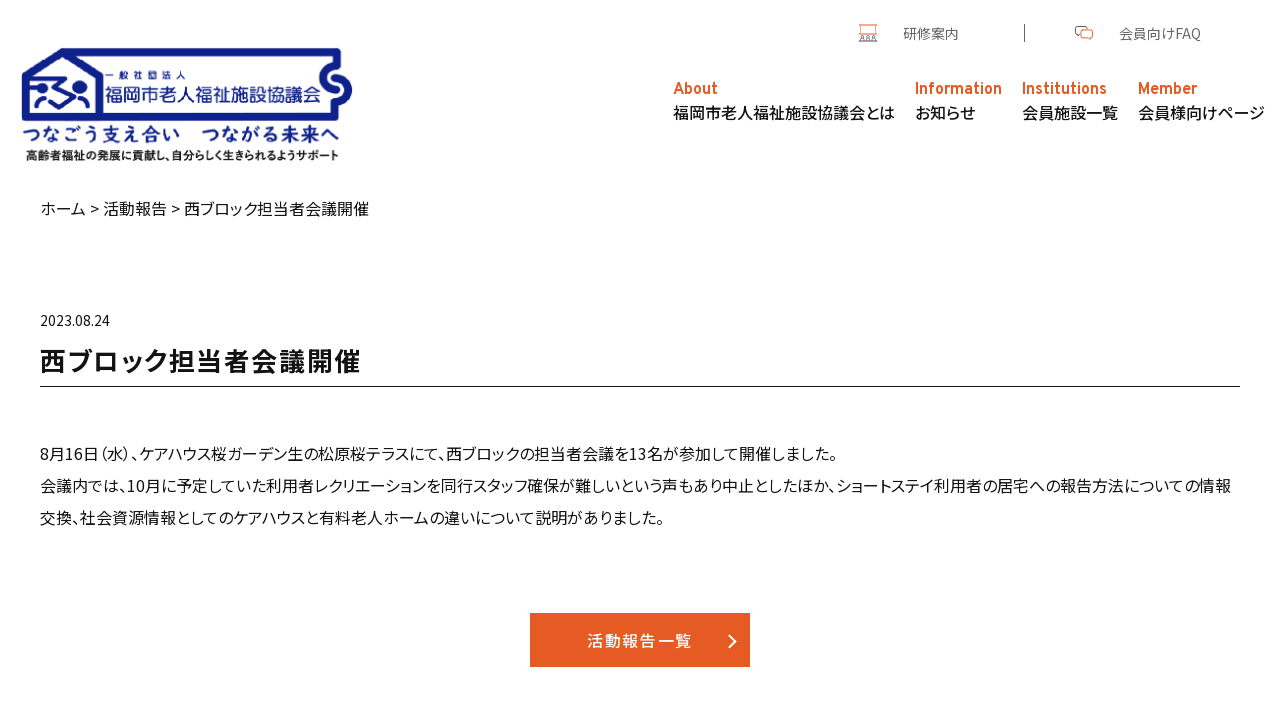

--- FILE ---
content_type: text/html; charset=UTF-8
request_url: https://fukuokacity-roushikyo.jp/activity/activity-967/
body_size: 8300
content:


<!DOCTYPE html>
<html lang="ja">

<!-- schema.orgで構造化マークアップ -->

<head prefix="og: http://ogp.me/ns# fb: http://ogp.me/ns/fb# article: http://ogp.me/ns/article#">
  <!-- 文字エンコーディング情報を出力 -->
  <meta charset="UTF-8">
  <!-- 電話番号の自動リンク機能を無効化 -->
  <meta name="format-detection" content="telephone=no">

  <!-- viewport -->
  <meta name="viewport" content="width=device-width">
  <!-- IEでも常に標準モードで表示 -->
  <meta http-equiv="X-UA-Compatible" content="IE=edge">
  <!-- SEOの設定テンプレート -->
  <!--functionsに記載している定義にnoindexをつける-->

<!--（１）トップページ-->
            <title>西ブロック担当者会議開催 | 福岡市老人福祉施設協議会</title>
                <meta name="description" content="				8月16日（水）、ケアハウス桜ガーデン生の松原桜テラスにて、西ブロックの担当者会議を13名が参加して開催しました。会議内では、10月に予定していた利用者レクリエーションを同行スタッフ確保が難しいという声もあり中止としたほか、ショートステイ利			" />
    
            <meta name="keywords" content="" />
    


    <!--（３）category.php-->


<!--canonicalタグの設定-->
<!--// 404ページと検索ページでなければ表示-->
<link rel="canonical" href="https://fukuokacity-roushikyo.jp/activity/activity-967/">  <script src="https://polyfill.io/v3/polyfill.min.js?features=es6"></script>

  <!-- ファビコン -->
  <link rel="apple-touch-icon" sizes="180x180" href="https://fukuokacity-roushikyo.jp/cms_wp/wp-content/themes/fukuoka/assets/favicon/apple-touch-icon.png">
  <link rel="icon" type="image/png" sizes="32x32" href="https://fukuokacity-roushikyo.jp/cms_wp/wp-content/themes/fukuoka/assets/favicon/favicon-32x32.png">
  <link rel="icon" type="image/png" sizes="16x16" href="https://fukuokacity-roushikyo.jp/cms_wp/wp-content/themes/fukuoka/assets/favicon/favicon-16x16.png">
  <link rel="manifest" href="https://fukuokacity-roushikyo.jp/cms_wp/wp-content/themes/fukuoka/assets/favicon/site.webmanifest">
  <meta name="msapplication-TileColor" content="#da532c">
  <meta name="theme-color" content="#ffffff">

<link rel='stylesheet' href='https://fukuokacity-roushikyo.jp/cms_wp/wp-content/themes/fukuoka/assets/css/ad.css' type='text/css' />
  <meta name='robots' content='max-image-preview:large' />
	<style>img:is([sizes="auto" i], [sizes^="auto," i]) { contain-intrinsic-size: 3000px 1500px }</style>
	<link rel='dns-prefetch' href='//code.jquery.com' />
<link rel='dns-prefetch' href='//cdnjs.cloudflare.com' />
<link rel="alternate" type="application/rss+xml" title="福岡市老人福祉施設協議会 &raquo; フィード" href="https://fukuokacity-roushikyo.jp/feed/" />
<link rel="alternate" type="application/rss+xml" title="福岡市老人福祉施設協議会 &raquo; コメントフィード" href="https://fukuokacity-roushikyo.jp/comments/feed/" />
<script type="text/javascript">
/* <![CDATA[ */
window._wpemojiSettings = {"baseUrl":"https:\/\/s.w.org\/images\/core\/emoji\/16.0.1\/72x72\/","ext":".png","svgUrl":"https:\/\/s.w.org\/images\/core\/emoji\/16.0.1\/svg\/","svgExt":".svg","source":{"concatemoji":"https:\/\/fukuokacity-roushikyo.jp\/cms_wp\/wp-includes\/js\/wp-emoji-release.min.js?ver=6.8.3"}};
/*! This file is auto-generated */
!function(s,n){var o,i,e;function c(e){try{var t={supportTests:e,timestamp:(new Date).valueOf()};sessionStorage.setItem(o,JSON.stringify(t))}catch(e){}}function p(e,t,n){e.clearRect(0,0,e.canvas.width,e.canvas.height),e.fillText(t,0,0);var t=new Uint32Array(e.getImageData(0,0,e.canvas.width,e.canvas.height).data),a=(e.clearRect(0,0,e.canvas.width,e.canvas.height),e.fillText(n,0,0),new Uint32Array(e.getImageData(0,0,e.canvas.width,e.canvas.height).data));return t.every(function(e,t){return e===a[t]})}function u(e,t){e.clearRect(0,0,e.canvas.width,e.canvas.height),e.fillText(t,0,0);for(var n=e.getImageData(16,16,1,1),a=0;a<n.data.length;a++)if(0!==n.data[a])return!1;return!0}function f(e,t,n,a){switch(t){case"flag":return n(e,"\ud83c\udff3\ufe0f\u200d\u26a7\ufe0f","\ud83c\udff3\ufe0f\u200b\u26a7\ufe0f")?!1:!n(e,"\ud83c\udde8\ud83c\uddf6","\ud83c\udde8\u200b\ud83c\uddf6")&&!n(e,"\ud83c\udff4\udb40\udc67\udb40\udc62\udb40\udc65\udb40\udc6e\udb40\udc67\udb40\udc7f","\ud83c\udff4\u200b\udb40\udc67\u200b\udb40\udc62\u200b\udb40\udc65\u200b\udb40\udc6e\u200b\udb40\udc67\u200b\udb40\udc7f");case"emoji":return!a(e,"\ud83e\udedf")}return!1}function g(e,t,n,a){var r="undefined"!=typeof WorkerGlobalScope&&self instanceof WorkerGlobalScope?new OffscreenCanvas(300,150):s.createElement("canvas"),o=r.getContext("2d",{willReadFrequently:!0}),i=(o.textBaseline="top",o.font="600 32px Arial",{});return e.forEach(function(e){i[e]=t(o,e,n,a)}),i}function t(e){var t=s.createElement("script");t.src=e,t.defer=!0,s.head.appendChild(t)}"undefined"!=typeof Promise&&(o="wpEmojiSettingsSupports",i=["flag","emoji"],n.supports={everything:!0,everythingExceptFlag:!0},e=new Promise(function(e){s.addEventListener("DOMContentLoaded",e,{once:!0})}),new Promise(function(t){var n=function(){try{var e=JSON.parse(sessionStorage.getItem(o));if("object"==typeof e&&"number"==typeof e.timestamp&&(new Date).valueOf()<e.timestamp+604800&&"object"==typeof e.supportTests)return e.supportTests}catch(e){}return null}();if(!n){if("undefined"!=typeof Worker&&"undefined"!=typeof OffscreenCanvas&&"undefined"!=typeof URL&&URL.createObjectURL&&"undefined"!=typeof Blob)try{var e="postMessage("+g.toString()+"("+[JSON.stringify(i),f.toString(),p.toString(),u.toString()].join(",")+"));",a=new Blob([e],{type:"text/javascript"}),r=new Worker(URL.createObjectURL(a),{name:"wpTestEmojiSupports"});return void(r.onmessage=function(e){c(n=e.data),r.terminate(),t(n)})}catch(e){}c(n=g(i,f,p,u))}t(n)}).then(function(e){for(var t in e)n.supports[t]=e[t],n.supports.everything=n.supports.everything&&n.supports[t],"flag"!==t&&(n.supports.everythingExceptFlag=n.supports.everythingExceptFlag&&n.supports[t]);n.supports.everythingExceptFlag=n.supports.everythingExceptFlag&&!n.supports.flag,n.DOMReady=!1,n.readyCallback=function(){n.DOMReady=!0}}).then(function(){return e}).then(function(){var e;n.supports.everything||(n.readyCallback(),(e=n.source||{}).concatemoji?t(e.concatemoji):e.wpemoji&&e.twemoji&&(t(e.twemoji),t(e.wpemoji)))}))}((window,document),window._wpemojiSettings);
/* ]]> */
</script>
<style id='wp-emoji-styles-inline-css' type='text/css'>

	img.wp-smiley, img.emoji {
		display: inline !important;
		border: none !important;
		box-shadow: none !important;
		height: 1em !important;
		width: 1em !important;
		margin: 0 0.07em !important;
		vertical-align: -0.1em !important;
		background: none !important;
		padding: 0 !important;
	}
</style>
<link rel='stylesheet' id='wp-block-library-css' href='https://fukuokacity-roushikyo.jp/cms_wp/wp-includes/css/dist/block-library/style.min.css?ver=6.8.3' type='text/css' media='all' />
<style id='classic-theme-styles-inline-css' type='text/css'>
/*! This file is auto-generated */
.wp-block-button__link{color:#fff;background-color:#32373c;border-radius:9999px;box-shadow:none;text-decoration:none;padding:calc(.667em + 2px) calc(1.333em + 2px);font-size:1.125em}.wp-block-file__button{background:#32373c;color:#fff;text-decoration:none}
</style>
<style id='global-styles-inline-css' type='text/css'>
:root{--wp--preset--aspect-ratio--square: 1;--wp--preset--aspect-ratio--4-3: 4/3;--wp--preset--aspect-ratio--3-4: 3/4;--wp--preset--aspect-ratio--3-2: 3/2;--wp--preset--aspect-ratio--2-3: 2/3;--wp--preset--aspect-ratio--16-9: 16/9;--wp--preset--aspect-ratio--9-16: 9/16;--wp--preset--color--black: #000000;--wp--preset--color--cyan-bluish-gray: #abb8c3;--wp--preset--color--white: #ffffff;--wp--preset--color--pale-pink: #f78da7;--wp--preset--color--vivid-red: #cf2e2e;--wp--preset--color--luminous-vivid-orange: #ff6900;--wp--preset--color--luminous-vivid-amber: #fcb900;--wp--preset--color--light-green-cyan: #7bdcb5;--wp--preset--color--vivid-green-cyan: #00d084;--wp--preset--color--pale-cyan-blue: #8ed1fc;--wp--preset--color--vivid-cyan-blue: #0693e3;--wp--preset--color--vivid-purple: #9b51e0;--wp--preset--gradient--vivid-cyan-blue-to-vivid-purple: linear-gradient(135deg,rgba(6,147,227,1) 0%,rgb(155,81,224) 100%);--wp--preset--gradient--light-green-cyan-to-vivid-green-cyan: linear-gradient(135deg,rgb(122,220,180) 0%,rgb(0,208,130) 100%);--wp--preset--gradient--luminous-vivid-amber-to-luminous-vivid-orange: linear-gradient(135deg,rgba(252,185,0,1) 0%,rgba(255,105,0,1) 100%);--wp--preset--gradient--luminous-vivid-orange-to-vivid-red: linear-gradient(135deg,rgba(255,105,0,1) 0%,rgb(207,46,46) 100%);--wp--preset--gradient--very-light-gray-to-cyan-bluish-gray: linear-gradient(135deg,rgb(238,238,238) 0%,rgb(169,184,195) 100%);--wp--preset--gradient--cool-to-warm-spectrum: linear-gradient(135deg,rgb(74,234,220) 0%,rgb(151,120,209) 20%,rgb(207,42,186) 40%,rgb(238,44,130) 60%,rgb(251,105,98) 80%,rgb(254,248,76) 100%);--wp--preset--gradient--blush-light-purple: linear-gradient(135deg,rgb(255,206,236) 0%,rgb(152,150,240) 100%);--wp--preset--gradient--blush-bordeaux: linear-gradient(135deg,rgb(254,205,165) 0%,rgb(254,45,45) 50%,rgb(107,0,62) 100%);--wp--preset--gradient--luminous-dusk: linear-gradient(135deg,rgb(255,203,112) 0%,rgb(199,81,192) 50%,rgb(65,88,208) 100%);--wp--preset--gradient--pale-ocean: linear-gradient(135deg,rgb(255,245,203) 0%,rgb(182,227,212) 50%,rgb(51,167,181) 100%);--wp--preset--gradient--electric-grass: linear-gradient(135deg,rgb(202,248,128) 0%,rgb(113,206,126) 100%);--wp--preset--gradient--midnight: linear-gradient(135deg,rgb(2,3,129) 0%,rgb(40,116,252) 100%);--wp--preset--font-size--small: 13px;--wp--preset--font-size--medium: 20px;--wp--preset--font-size--large: 36px;--wp--preset--font-size--x-large: 42px;--wp--preset--spacing--20: 0.44rem;--wp--preset--spacing--30: 0.67rem;--wp--preset--spacing--40: 1rem;--wp--preset--spacing--50: 1.5rem;--wp--preset--spacing--60: 2.25rem;--wp--preset--spacing--70: 3.38rem;--wp--preset--spacing--80: 5.06rem;--wp--preset--shadow--natural: 6px 6px 9px rgba(0, 0, 0, 0.2);--wp--preset--shadow--deep: 12px 12px 50px rgba(0, 0, 0, 0.4);--wp--preset--shadow--sharp: 6px 6px 0px rgba(0, 0, 0, 0.2);--wp--preset--shadow--outlined: 6px 6px 0px -3px rgba(255, 255, 255, 1), 6px 6px rgba(0, 0, 0, 1);--wp--preset--shadow--crisp: 6px 6px 0px rgba(0, 0, 0, 1);}:where(.is-layout-flex){gap: 0.5em;}:where(.is-layout-grid){gap: 0.5em;}body .is-layout-flex{display: flex;}.is-layout-flex{flex-wrap: wrap;align-items: center;}.is-layout-flex > :is(*, div){margin: 0;}body .is-layout-grid{display: grid;}.is-layout-grid > :is(*, div){margin: 0;}:where(.wp-block-columns.is-layout-flex){gap: 2em;}:where(.wp-block-columns.is-layout-grid){gap: 2em;}:where(.wp-block-post-template.is-layout-flex){gap: 1.25em;}:where(.wp-block-post-template.is-layout-grid){gap: 1.25em;}.has-black-color{color: var(--wp--preset--color--black) !important;}.has-cyan-bluish-gray-color{color: var(--wp--preset--color--cyan-bluish-gray) !important;}.has-white-color{color: var(--wp--preset--color--white) !important;}.has-pale-pink-color{color: var(--wp--preset--color--pale-pink) !important;}.has-vivid-red-color{color: var(--wp--preset--color--vivid-red) !important;}.has-luminous-vivid-orange-color{color: var(--wp--preset--color--luminous-vivid-orange) !important;}.has-luminous-vivid-amber-color{color: var(--wp--preset--color--luminous-vivid-amber) !important;}.has-light-green-cyan-color{color: var(--wp--preset--color--light-green-cyan) !important;}.has-vivid-green-cyan-color{color: var(--wp--preset--color--vivid-green-cyan) !important;}.has-pale-cyan-blue-color{color: var(--wp--preset--color--pale-cyan-blue) !important;}.has-vivid-cyan-blue-color{color: var(--wp--preset--color--vivid-cyan-blue) !important;}.has-vivid-purple-color{color: var(--wp--preset--color--vivid-purple) !important;}.has-black-background-color{background-color: var(--wp--preset--color--black) !important;}.has-cyan-bluish-gray-background-color{background-color: var(--wp--preset--color--cyan-bluish-gray) !important;}.has-white-background-color{background-color: var(--wp--preset--color--white) !important;}.has-pale-pink-background-color{background-color: var(--wp--preset--color--pale-pink) !important;}.has-vivid-red-background-color{background-color: var(--wp--preset--color--vivid-red) !important;}.has-luminous-vivid-orange-background-color{background-color: var(--wp--preset--color--luminous-vivid-orange) !important;}.has-luminous-vivid-amber-background-color{background-color: var(--wp--preset--color--luminous-vivid-amber) !important;}.has-light-green-cyan-background-color{background-color: var(--wp--preset--color--light-green-cyan) !important;}.has-vivid-green-cyan-background-color{background-color: var(--wp--preset--color--vivid-green-cyan) !important;}.has-pale-cyan-blue-background-color{background-color: var(--wp--preset--color--pale-cyan-blue) !important;}.has-vivid-cyan-blue-background-color{background-color: var(--wp--preset--color--vivid-cyan-blue) !important;}.has-vivid-purple-background-color{background-color: var(--wp--preset--color--vivid-purple) !important;}.has-black-border-color{border-color: var(--wp--preset--color--black) !important;}.has-cyan-bluish-gray-border-color{border-color: var(--wp--preset--color--cyan-bluish-gray) !important;}.has-white-border-color{border-color: var(--wp--preset--color--white) !important;}.has-pale-pink-border-color{border-color: var(--wp--preset--color--pale-pink) !important;}.has-vivid-red-border-color{border-color: var(--wp--preset--color--vivid-red) !important;}.has-luminous-vivid-orange-border-color{border-color: var(--wp--preset--color--luminous-vivid-orange) !important;}.has-luminous-vivid-amber-border-color{border-color: var(--wp--preset--color--luminous-vivid-amber) !important;}.has-light-green-cyan-border-color{border-color: var(--wp--preset--color--light-green-cyan) !important;}.has-vivid-green-cyan-border-color{border-color: var(--wp--preset--color--vivid-green-cyan) !important;}.has-pale-cyan-blue-border-color{border-color: var(--wp--preset--color--pale-cyan-blue) !important;}.has-vivid-cyan-blue-border-color{border-color: var(--wp--preset--color--vivid-cyan-blue) !important;}.has-vivid-purple-border-color{border-color: var(--wp--preset--color--vivid-purple) !important;}.has-vivid-cyan-blue-to-vivid-purple-gradient-background{background: var(--wp--preset--gradient--vivid-cyan-blue-to-vivid-purple) !important;}.has-light-green-cyan-to-vivid-green-cyan-gradient-background{background: var(--wp--preset--gradient--light-green-cyan-to-vivid-green-cyan) !important;}.has-luminous-vivid-amber-to-luminous-vivid-orange-gradient-background{background: var(--wp--preset--gradient--luminous-vivid-amber-to-luminous-vivid-orange) !important;}.has-luminous-vivid-orange-to-vivid-red-gradient-background{background: var(--wp--preset--gradient--luminous-vivid-orange-to-vivid-red) !important;}.has-very-light-gray-to-cyan-bluish-gray-gradient-background{background: var(--wp--preset--gradient--very-light-gray-to-cyan-bluish-gray) !important;}.has-cool-to-warm-spectrum-gradient-background{background: var(--wp--preset--gradient--cool-to-warm-spectrum) !important;}.has-blush-light-purple-gradient-background{background: var(--wp--preset--gradient--blush-light-purple) !important;}.has-blush-bordeaux-gradient-background{background: var(--wp--preset--gradient--blush-bordeaux) !important;}.has-luminous-dusk-gradient-background{background: var(--wp--preset--gradient--luminous-dusk) !important;}.has-pale-ocean-gradient-background{background: var(--wp--preset--gradient--pale-ocean) !important;}.has-electric-grass-gradient-background{background: var(--wp--preset--gradient--electric-grass) !important;}.has-midnight-gradient-background{background: var(--wp--preset--gradient--midnight) !important;}.has-small-font-size{font-size: var(--wp--preset--font-size--small) !important;}.has-medium-font-size{font-size: var(--wp--preset--font-size--medium) !important;}.has-large-font-size{font-size: var(--wp--preset--font-size--large) !important;}.has-x-large-font-size{font-size: var(--wp--preset--font-size--x-large) !important;}
:where(.wp-block-post-template.is-layout-flex){gap: 1.25em;}:where(.wp-block-post-template.is-layout-grid){gap: 1.25em;}
:where(.wp-block-columns.is-layout-flex){gap: 2em;}:where(.wp-block-columns.is-layout-grid){gap: 2em;}
:root :where(.wp-block-pullquote){font-size: 1.5em;line-height: 1.6;}
</style>
<link rel='stylesheet' id='slick-css' href='https://fukuokacity-roushikyo.jp/cms_wp/wp-content/themes/fukuoka/assets/css/slick.css?ver=1.0.0' type='text/css' media='all' />
<link rel='stylesheet' id='slick-theme-css' href='https://fukuokacity-roushikyo.jp/cms_wp/wp-content/themes/fukuoka/assets/css/slick-theme.css?ver=1.0.0' type='text/css' media='all' />
<link rel='stylesheet' id='lity-css' href='https://fukuokacity-roushikyo.jp/cms_wp/wp-content/themes/fukuoka/assets/css/lity.min.css?ver=1.0.0' type='text/css' media='all' />
<link rel='stylesheet' id='my-css' href='https://fukuokacity-roushikyo.jp/cms_wp/wp-content/themes/fukuoka/assets/css/style.min.css?ver=1.0.3' type='text/css' media='all' />
<script type="text/javascript" src="https://code.jquery.com/jquery-3.4.1.min.js?ver=3.4.1" id="jquery-js"></script>
<link rel="https://api.w.org/" href="https://fukuokacity-roushikyo.jp/wp-json/" /><link rel="alternate" title="JSON" type="application/json" href="https://fukuokacity-roushikyo.jp/wp-json/wp/v2/activity/967" /><link rel="EditURI" type="application/rsd+xml" title="RSD" href="https://fukuokacity-roushikyo.jp/cms_wp/xmlrpc.php?rsd" />
<meta name="generator" content="WordPress 6.8.3" />
<link rel='shortlink' href='https://fukuokacity-roushikyo.jp/?p=967' />
<link rel="alternate" title="oEmbed (JSON)" type="application/json+oembed" href="https://fukuokacity-roushikyo.jp/wp-json/oembed/1.0/embed?url=https%3A%2F%2Ffukuokacity-roushikyo.jp%2Factivity%2Factivity-967%2F" />
<link rel="alternate" title="oEmbed (XML)" type="text/xml+oembed" href="https://fukuokacity-roushikyo.jp/wp-json/oembed/1.0/embed?url=https%3A%2F%2Ffukuokacity-roushikyo.jp%2Factivity%2Factivity-967%2F&#038;format=xml" />
<style type="text/css">
.no-js .native-lazyload-js-fallback {
	display: none;
}
</style>
		</head>

<body>
  <div id="wrapper">
            <header id="header" class="header_page">
        
        <div class="pc-header">
          <div class="header_inner">
            <div class="header_nav-sub">
              <ul>
                <li>
                  <a href="https://fukuokacity-roushikyo.jp/seminar/">研修案内</a>
                </li>
                <li>
                  <a href="https://fukuokacity-roushikyo.jp/faq/">会員向けFAQ</a>
                </li>
              </ul>
            </div>
            <div class="header_info">
              <h1 class="header_logo">
                <a href="https://fukuokacity-roushikyo.jp">
                  <img class="header_logo-show" src="https://fukuokacity-roushikyo.jp/cms_wp/wp-content/themes/fukuoka/assets/img/common/logo02.png" alt="福岡市老人福祉施設協議会">
                  <img class="header_logo-hide" src="https://fukuokacity-roushikyo.jp/cms_wp/wp-content/themes/fukuoka/assets/img/common/logo01.png" alt="福岡市老人福祉施設協議会">
                </a>
              </h1>

              <nav class="global-nav">
                <ul id="menu-primary" class="menu"><li id="menu-item-362" class="menu-item menu-item-type-post_type menu-item-object-page menu-item-362"><a href="https://fukuokacity-roushikyo.jp/about/"><span class="menu-item-description">About</span><strong>福岡市老人福祉施設協議会とは</strong></a></li>
<li id="menu-item-364" class="menu-item menu-item-type-custom menu-item-object-custom menu-item-364"><a href="/#information"><span class="menu-item-description">Information</span><strong>お知らせ</strong></a></li>
<li id="menu-item-365" class="menu-item menu-item-type-post_type_archive menu-item-object-institutions menu-item-365"><a href="https://fukuokacity-roushikyo.jp/institutions/"><span class="menu-item-description">Institutions</span><strong>会員施設一覧</strong></a></li>
<li id="menu-item-369" class="menu-item menu-item-type-custom menu-item-object-custom menu-item-369"><a href="/#member"><span class="menu-item-description">Member</span><strong>会員様向けページ</strong></a></li>
</ul>              </nav>

              <div class="header_nav-sub is-white-show">
                <ul>
                  <li>
                    <a href="https://fukuokacity-roushikyo.jp/seminar/">研修案内</a>
                  </li>
                  <li>
                    <a href="https://fukuokacity-roushikyo.jp/faq/">会員向けFAQ</a>
                  </li>
                </ul>
              </div>
            </div>
          </div>
        </div>




        <div class="sp-header">
          <h1 class="header_logo">
            <a href="https://fukuokacity-roushikyo.jp">
              <img id="spLogo" src="https://fukuokacity-roushikyo.jp/cms_wp/wp-content/themes/fukuoka/assets/img/common/logo01.png" alt="タイトル">
            </a>
          </h1>
          <div class="menu_wrap">
            <ul id="menu-sp-menu" class="menu"><li id="menu-item-674" class="menu-item menu-item-type-post_type menu-item-object-page menu-item-674"><a href="https://fukuokacity-roushikyo.jp/about/">福岡市老人福祉施設協議会とは</a></li>
<li id="menu-item-700" class="menu-item menu-item-type-custom menu-item-object-custom menu-item-700"><a href="/#information">お知らせ</a></li>
<li id="menu-item-676" class="menu-item menu-item-type-custom menu-item-object-custom menu-item-676"><a href="/institutions/">会員施設一覧</a></li>
<li id="menu-item-678" class="menu-item menu-item-type-custom menu-item-object-custom menu-item-678"><a href="/#member">会員向けページ</a></li>
</ul>          </div>
          <div class="hamburger" id="js-hamburger" onclick="slideshow()">
            <span class="hamburger__line hamburger__line--1"></span>
            <span class="hamburger__line hamburger__line--2"></span>
            <span class="hamburger__line hamburger__line--3"></span>
          </div>
          <div class="black-bg" id="js-black-bg"></div>
        </div>
        </header><!-- header end -->
<div class="page single">
    <div class="m-inner">
        <main class="m-contents">
            <div class="breadcrumbs is-pc">
    <div class="inner">
        <div class="breadcrumbs_inner">
            <!-- Breadcrumb NavXT 7.4.1 -->
<span property="itemListElement" typeof="ListItem"><a property="item" typeof="WebPage" title="Go to 福岡市老人福祉施設協議会." href="https://fukuokacity-roushikyo.jp" class="home" ><span property="name">ホーム</span></a><meta property="position" content="1"></span> &gt; <span property="itemListElement" typeof="ListItem"><a property="item" typeof="WebPage" title="活動報告へ移動する" href="https://fukuokacity-roushikyo.jp/activity/" class="archive post-activity-archive" ><span property="name">活動報告</span></a><meta property="position" content="2"></span> &gt; <span property="itemListElement" typeof="ListItem"><span property="name" class="post post-activity current-item">西ブロック担当者会議開催</span><meta property="url" content="https://fukuokacity-roushikyo.jp/activity/activity-967/"><meta property="position" content="3"></span>        </div>
    </div>
</div>            <div class="inner">
                <div class="single_block">

                                            <p class="time">2023.08.24</p>
                                        <h2 class="single_tit">西ブロック担当者会議開催</h2>

                                            <div class="single_item">

                            <figure class="single_figure">
                                                            </figure>

                            <div class="single_main">
                                
<p>8月16日（水）、ケアハウス桜ガーデン生の松原桜テラスにて、西ブロックの担当者会議を13名が参加して開催しました。</p>



<p>会議内では、10月に予定していた利用者レクリエーションを同行スタッフ確保が難しいという声もあり中止としたほか、ショートステイ利用者の居宅への報告方法についての情報交換、社会資源情報としてのケアハウスと有料老人ホームの違いについて説明がありました。</p>
                            </div>
                        </div>

                                                    <a href="https://fukuokacity-roushikyo.jp/activity/" class="com_btn01 activity_btn">活動報告一覧</a>
                        
                                    </div>
            </div>
        </main>
    </div>
</div>

        <footer class="footer">
                <p class="pagetop">
            <a href="#">
                <img src="https://fukuokacity-roushikyo.jp/cms_wp/wp-content/themes/fukuoka/assets/img/common/page_top.svg" alt="ページトップ">
            </a>
        </p>
        <div class="footer_navs">
            <div class="footer_nav">
                <p class="footer_nav-tit"><span>About</span>福岡市老人福祉施設協議会とは</p>
                <ul class="footer_nav-items">
                    <li>
                        <a href="https://fukuokacity-roushikyo.jp/about//#business">
                            事業内容
                        </a>
                    </li>
                    <li>
                        <a href="https://fukuokacity-roushikyo.jp/about//#chart">
                            組織図
                        </a>
                    </li>
                    <li>
                        <a href="https://fukuokacity-roushikyo.jp/about//#history">
                            沿革
                        </a>
                    </li>
                    <!-- <li>
                        <a href="https://fukuokacity-roushikyo.jp/about//#agreement">
                            規約
                        </a>
                    </li> -->


                </ul>
            </div>
            <div class="footer_nav">
                <p class="footer_nav-tit"><span>Information</span>お知らせ</p>
                <ul class="footer_nav-items">
                    <li>
                        <a href="https://fukuokacity-roushikyo.jp/business/">
                            今後の活動
                        </a>
                    </li>
                    <li>
                        <a href="https://fukuokacity-roushikyo.jp/activity/">
                            活動報告
                        </a>
                    </li>

                </ul>
            </div>
            <div class="footer_nav">
                <p class="footer_nav-tit"><span>Member</span>会員様向けページ</p>
                <div class="footer_nav-items-wrap">
                    <ul class="footer_nav-items">
                        <li>
                            <a href="https://fukuokacity-roushikyo.jp/seminar/">
                                研修案内
                            </a>
                        </li>
                        <li>
                            <a href="https://fukuokacity-roushikyo.jp/consultation/">
                                よろず相談所
                            </a>
                        </li>
                        <li>
                            <a href="https://fukuokacity-roushikyo.jp/faq/">
                                FAQ
                            </a>
                        </li>

                    </ul>
                    <ul class="footer_nav-items">
                        <!-- <li>
                            <a href="https://fukuokacity-roushikyo.jp/member/">
                                新規会員案内ページ
                            </a>
                        </li> -->
                        <li>
                            <a href="https://fukuokacity-roushikyo.jp/institutions/">
                                会員施設一覧
                            </a>
                        </li>

                        <li>
                            <a href="https://fukuokacity-roushikyo.jp/privacy/">
                                プライバシーポリシー
                            </a>
                        </li>
                    </ul>

                </div>
            </div>
        </div>
        <div class="footer_info">
            <p class="footer_logo">
                <img src="https://fukuokacity-roushikyo.jp/cms_wp/wp-content/themes/fukuoka/assets/img/common/logo02.png" alt="高齢者福祉の発展に貢献し、自分らしく生きられるようサポート 福岡市老人福祉施設協議会">
            </p>
            <p class="footer_address">【事務局】〒812-0016 福岡県福岡市博多区博多駅南1-3-6　第三博多偕成ビル503　<br class="is-sp">TEL：092-284-9063</p>
        </div>
        <div class="footer_copyright">
            <p>Copyright © 福岡市老人福祉施設協議会. All rights reserved.</p>
        </div>
        </footer>
        </div>
        <script type="speculationrules">
{"prefetch":[{"source":"document","where":{"and":[{"href_matches":"\/*"},{"not":{"href_matches":["\/cms_wp\/wp-*.php","\/cms_wp\/wp-admin\/*","\/cms_wp\/wp-content\/uploads\/*","\/cms_wp\/wp-content\/*","\/cms_wp\/wp-content\/plugins\/*","\/cms_wp\/wp-content\/themes\/fukuoka\/*","\/*\\?(.+)"]}},{"not":{"selector_matches":"a[rel~=\"nofollow\"]"}},{"not":{"selector_matches":".no-prefetch, .no-prefetch a"}}]},"eagerness":"conservative"}]}
</script>
<script>
document.addEventListener( 'wpcf7mailsent', function( event ) {
  location = '../thanks/'; /* 遷移先のURL */
}, false );
</script><script type="text/javascript">
( function() {
	var nativeLazyloadInitialize = function() {
		var lazyElements, script;
		if ( 'loading' in HTMLImageElement.prototype ) {
			lazyElements = [].slice.call( document.querySelectorAll( '.native-lazyload-js-fallback' ) );
			lazyElements.forEach( function( element ) {
				if ( ! element.dataset.src ) {
					return;
				}
				element.src = element.dataset.src;
				delete element.dataset.src;
				if ( element.dataset.srcset ) {
					element.srcset = element.dataset.srcset;
					delete element.dataset.srcset;
				}
				if ( element.dataset.sizes ) {
					element.sizes = element.dataset.sizes;
					delete element.dataset.sizes;
				}
				element.classList.remove( 'native-lazyload-js-fallback' );
			} );
		} else if ( ! document.querySelector( 'script#native-lazyload-fallback' ) ) {
			script = document.createElement( 'script' );
			script.id = 'native-lazyload-fallback';
			script.type = 'text/javascript';
			script.src = 'https://fukuokacity-roushikyo.jp/cms_wp/wp-content/plugins/native-lazyload/assets/js/lazyload.js';
			script.defer = true;
			document.body.appendChild( script );
		}
	};
	if ( document.readyState === 'complete' || document.readyState === 'interactive' ) {
		nativeLazyloadInitialize();
	} else {
		window.addEventListener( 'DOMContentLoaded', nativeLazyloadInitialize );
	}
}() );
</script>
		<script type="text/javascript" src="https://cdnjs.cloudflare.com/ajax/libs/object-fit-images/3.2.3/ofi.js?ver=3.2.3" id="object-fit-images-js"></script>
<script type="text/javascript" src="https://fukuokacity-roushikyo.jp/cms_wp/wp-content/themes/fukuoka/assets/js/slick.js?ver=1.0.0" id="slick.js-js"></script>
<script type="text/javascript" src="https://fukuokacity-roushikyo.jp/cms_wp/wp-content/themes/fukuoka/assets/js/lity.min.js?ver=1.0.0" id="lity.js-js"></script>
<script type="text/javascript" src="https://fukuokacity-roushikyo.jp/cms_wp/wp-content/themes/fukuoka/assets/js/script.js?ver=1.0.0" id="my-js"></script>
        </body>

        </html>

--- FILE ---
content_type: text/css
request_url: https://fukuokacity-roushikyo.jp/cms_wp/wp-content/themes/fukuoka/assets/css/ad.css
body_size: 303
content:
@charset "UTF-8";

@media screen and (min-width:767px) { 
.index_page .member_block .member_link li {
    width: calc(100% / 3 - 20px * 1/3) !important;
    margin-bottom: 30px !important;
}
}

#header .pc-header .header_nav-sub ul a:before {
    left: 50px !important;
}


.com_btn02_big:hover{transform:scale(1.05,1.05);
transition:1s all !important;}


.com_btn02_big:before {
    content: none !important;
}

--- FILE ---
content_type: text/css
request_url: https://fukuokacity-roushikyo.jp/cms_wp/wp-content/themes/fukuoka/assets/css/style.min.css?ver=1.0.3
body_size: 13815
content:
@charset "UTF-8";@import url(https://fonts.googleapis.com/css2?family=Noto+Sans+JP:wght@400;500;700&family=Overpass:wght@700&display=swap);a,abbr,acronym,address,applet,article,aside,audio,b,big,blockquote,body,canvas,caption,center,cite,code,dd,del,details,dfn,div,dl,dt,em,embed,fieldset,figcaption,figure,footer,form,h1,h2,h3,h4,h5,h6,header,hgroup,html,i,iframe,img,ins,kbd,label,legend,li,mark,menu,nav,object,ol,output,p,pre,q,ruby,s,samp,section,small,span,strike,strong,sub,summary,sup,table,tbody,td,tfoot,th,thead,time,tr,tt,u,ul,var,video{margin:0;padding:0;border:0;font-size:100%;font:inherit;vertical-align:baseline}article,aside,details,figcaption,figure,footer,header,hgroup,menu,nav,section{display:block}body{line-height:1}ol,ul{list-style:none}blockquote,q{quotes:none}blockquote:after,blockquote:before,q:after,q:before{content:'';content:none}table{border-collapse:collapse;border-spacing:0}button{background-color:transparent;border:none;cursor:pointer;outline:0;padding:0;-webkit-appearance:none;-moz-appearance:none;appearance:none}*{-webkit-box-sizing:border-box;box-sizing:border-box;min-height:0}a:hover{opacity:.8}.number-reset,.text-reset{-moz-appearance:none;-webkit-appearance:none;appearance:none;background-color:transparent;background-image:none;border:1px solid rgba(0,0,0,.16);border-radius:0;color:inherit;font-family:inherit;font-size:1em;padding:.4em .8em;width:100%}@media screen and (max-width:1229px){.number-reset,.text-reset{border-width:.10417vw}}.number-reset:focus,.text-reset:focus,.wpcf7-free-text:focus{border:1px solid rgba(0,0,0,.32);-webkit-box-shadow:none;box-shadow:none;outline:0}@media screen and (max-width:1229px){.number-reset:focus,.text-reset:focus,.wpcf7-free-text:focus{border-width:.10417vw}}.wpcf7-free-text{-moz-appearance:none;-webkit-appearance:none;appearance:none;background-color:transparent;background-image:none;border:1px solid rgba(0,0,0,.16);border-radius:0;color:inherit;font-family:inherit;font-size:1em;padding:.4em .8em}@media screen and (max-width:1229px){.wpcf7-free-text{border-width:.10417vw}}.textarea-reset{-moz-appearance:none;-webkit-appearance:none;appearance:none;background-color:transparent;background-image:none;border:1px solid rgba(0,0,0,.16);border-radius:0;color:inherit;font-family:inherit;font-size:1em;height:100px;padding:.4em .8em;width:100%}@media screen and (max-width:1229px){.textarea-reset{border-width:.10417vw;height:10.41667vw}}@media screen and (max-width:767px){.textarea-reset{height:26.04167vw}}.textarea-reset:focus{border:1px solid rgba(0,0,0,.32);-webkit-box-shadow:none;box-shadow:none;outline:0}@media screen and (max-width:1229px){.textarea-reset:focus{border-width:.10417vw}}input[type=button],input[type=reset],input[type=submit]{border-radius:0;-webkit-box-sizing:content-box;-webkit-appearance:button;-moz-appearance:button;appearance:button;border:none;-webkit-box-sizing:border-box;box-sizing:border-box;-webkit-appearance:none}input[type=button]::-webkit-search-decoration,input[type=reset]::-webkit-search-decoration,input[type=submit]::-webkit-search-decoration{display:none}input[type=button]::focus,input[type=reset]::focus,input[type=submit]::focus{outline-offset:-2px}.radio-reset input[type=radio]{display:none!important}.radio-reset input[type=radio]+span{cursor:pointer;display:inline-block;margin:0;padding:0 0 0 1.8em;position:relative}.radio-reset input[type=radio]+span::before{-webkit-transform:translateY(-50%);background:#f5f4f1;border-radius:50%;content:"";display:block;height:22px;left:0;position:absolute;top:50%;-ms-transform:translateY(-50%);transform:translateY(-50%);width:22px}@media screen and (max-width:1229px){.radio-reset input[type=radio]+span::before{height:2.29167vw;width:2.29167vw}}@media screen and (max-width:767px){.radio-reset input[type=radio]+span::before{height:4.16667vw;width:4.16667vw}}.radio-reset input[type=radio]+span::after{-webkit-transform:translateY(-50%);background:#333;border-radius:50%;content:"";height:12px;left:5px;opacity:0;position:absolute;top:50%;-ms-transform:translateY(-50%);transform:translateY(-50%);-webkit-transition:all .3s ease 0s;-o-transition:all .3s ease 0s;transition:all .3s ease 0s;width:12px}@media screen and (max-width:1229px){.radio-reset input[type=radio]+span::after{width:1.25vw;height:1.25vw;left:.52083vw}}@media screen and (max-width:767px){.radio-reset input[type=radio]+span::after{width:2.08333vw;height:2.08333vw;left:1.14583vw}}.radio-reset input[type=radio]:checked+span::after{opacity:1}.check-reset{display:none!important}.check-reset+span{cursor:pointer;display:inline-block;margin:0 .2em 0;padding:0 0 0 1.2em;position:relative}.check-reset+span::before{-webkit-transform:translateY(-50%);background:#fff;border:1px solid rgba(0,0,0,.16);border-radius:2px;content:"";display:block;height:1em;left:0;position:absolute;top:50%;-ms-transform:translateY(-50%);transform:translateY(-50%);width:1em}@media screen and (max-width:1229px){.check-reset+span::before{border-width:.10417vw;border-radius:.20833vw}}.check-reset+span::after{-webkit-transform:translateY(-50%) rotate(-45deg);border-bottom:3px solid rgba(0,0,0,.32);border-left:3px solid rgba(0,0,0,.32);content:"";display:block;height:.6em;left:0;margin-top:-.2em;opacity:0;position:absolute;top:50%;-ms-transform:translateY(-50%) rotate(-45deg);transform:translateY(-50%) rotate(-45deg);-webkit-transition:all .3s ease 0s;-o-transition:all .3s ease 0s;transition:all .3s ease 0s;width:1em}@media screen and (max-width:1229px){.check-reset+span::after{border-width:.3125vw}}.check-reset:checked+span::after{opacity:1}.check-reset2 input[type=checkbox]{display:none!important}.check-reset2 input[type=checkbox]+span{cursor:pointer;display:inline-block;margin:0 .2em 0;padding:0 0 0 1.2em;position:relative}.check-reset2 input[type=checkbox]+span::before{-webkit-transform:translateY(-50%);background:#fff;border:1px solid rgba(0,0,0,.16);border-radius:50%;content:"";display:block;height:16px;width:16px;left:0;position:absolute;top:50%;-ms-transform:translateY(-50%);transform:translateY(-50%)}@media screen and (max-width:1229px){.check-reset2 input[type=checkbox]+span::before{height:1.66667vw;width:1.66667vw;border-width:.10417vw}}.check-reset2 input[type=checkbox]+span::after{-webkit-transform:translateY(-50%);background:rgba(0,0,0,.32);border:1px solid transparent;border-radius:50%;content:"";height:8px;left:4px;opacity:0;padding:2px;position:absolute;top:50%;-ms-transform:translateY(-50%);transform:translateY(-50%);-webkit-transition:all .3s ease 0s;-o-transition:all .3s ease 0s;transition:all .3s ease 0s;width:8px}@media screen and (max-width:1229px){.check-reset2 input[type=checkbox]+span::after{border-width:.10417vw;height:.83333vw;width:.83333vw;left:.41667vw;padding:.20833vw}}.check-reset2 input[type=checkbox]:checked+span::after{opacity:1}.select-reset{-moz-appearance:none;-webkit-appearance:none;appearance:none;background:transparent url(../img/contact/form-css-arrow.png) no-repeat center right 8px/16px 16px;border:1px solid rgba(0,0,0,.16);border-radius:0;color:inherit;cursor:pointer;font-family:inherit;font-size:1em;padding:.4em .8em;width:100%}@media screen and (max-width:1229px){.select-reset{background:transparent url(../img/contact/form-css-arrow.png) no-repeat center right .5 1.66667vw}}.select-reset::-ms-expand{display:none}.select-reset:focus{border:1px solid rgba(0,0,0,.32);-webkit-box-shadow:none;box-shadow:none;outline:0}@media screen and (max-width:1229px){.select-reset:focus{border-width:.10417vw}}.submit-reset{-webkit-appearance:none;background-color:rgba(0,0,0,.32);background-image:none;border:none;border-radius:0;color:#fff;cursor:pointer;display:inline-block;font-size:1em;margin:0 0 1em;padding:.6em 2em;text-decoration:none}.submit-reset:focus,.submit-reset:hover{outline:0}.submit-reset::-moz-foucus-inner{border:none;padding:0}#file-reset{display:none}#file-reset-label{background:#fff;border:1px solid rgba(0,0,0,.16);cursor:pointer;padding:.4em .8em}@media screen and (max-width:1229px){#file-reset-label{border-width:.10417vw}}#file-reset-name{-moz-appearance:none;-webkit-appearance:none;appearance:none;background-color:transparent;background-image:none;border:none;border-radius:0;color:inherit;display:none;font-family:inherit;font-size:1em;padding:.4em 0;width:100%}html{-webkit-box-sizing:border-box;box-sizing:border-box;overflow-y:scroll;-webkit-text-size-adjust:100%}a{text-decoration:none}body{font-family:"Noto Sans JP","Hiragino Sans","ヒラギノ角ゴシック",Avenir,"Helvetica Neue",Helvetica,Arial,YuGothic,"Yu Gothic","メイリオ",Meiryo,"ＭＳ Ｐゴシック","MS PGothic",Sans-serif;overflow:hidden;-webkit-box-sizing:border-box;box-sizing:border-box;-webkit-font-feature-settings:"palt";font-feature-settings:"palt";min-width:1080px}@media screen and (max-width:767px){body{min-width:initial}}img{width:100%;height:auto;vertical-align:bottom}.is-pc{display:block}@media screen and (max-width:767px){.is-pc{display:none}}.is-tab{display:none}@media screen and (max-width:1229px){.is-tab{display:block}}.is-sp{display:none}@media screen and (max-width:767px){.is-sp{display:block}}.is-sp-s{display:none}@media screen and (max-width:400px){.is-sp-s{display:block}}.inner{max-width:1230px;padding:0 15px;margin:0 auto}.breadcrumbs{color:#131313;padding:10px 0;font-size:16px}.breadcrumbs a{color:#141414}.wp-pagenavi{text-align:center;padding-top:50px}.wp-pagenavi .page{-webkit-box-sizing:border-box;box-sizing:border-box;background:#ccc;display:inline-block;color:#fff;font-size:16px;font-weight:700;width:35px;height:35px;text-decoration:none;line-height:35px;margin-right:6px}@media screen and (max-width:767px){.wp-pagenavi .page{margin-right:6px;font-size:16px;width:35px;height:35px;line-height:35px}}.wp-pagenavi .current{-webkit-box-sizing:border-box;box-sizing:border-box;background:#231815;color:#fff;display:inline-block;font-size:16px;line-height:35px;width:35px;height:35px;margin-right:6px}@media screen and (max-width:767px){.wp-pagenavi .current{margin-right:6px;font-size:16px;width:35px;height:35px;line-height:35px}}.wp-pagenavi .nextpostslink{text-decoration:none;border:none;font-size:16px;font-weight:700;padding-left:10px;padding-right:10px;color:#fff;height:35px;line-height:35px;display:inline-block;background:#ccc}@media screen and (max-width:767px){.wp-pagenavi .nextpostslink{font-size:16px;height:35px;line-height:35px}}.wp-pagenavi .previouspostslink{text-decoration:none;border:none;font-size:16px;font-weight:700;padding-right:10px;padding-left:10px;color:#fff;height:35px;line-height:35px;display:inline-block;background:#ccc;margin-right:6px}@media screen and (max-width:767px){.wp-pagenavi .previouspostslink{font-size:16px;height:35px;line-height:35px;margin-right:6px}}.wp-pagenavi .extend{margin-right:6px}img.ofi{-o-object-fit:cover;object-fit:cover;-o-object-position:50% 50%;object-position:50% 50%;font-family:"object-fit: cover; object-position: 50% 50%;"}.pagetop{display:none;position:fixed;right:25px;bottom:20px;z-index:11}@media screen and (max-width:767px){.pagetop{display:none}}.pagetop a{display:block;width:50px;height:50px}@media screen and (max-width:767px){.pagetop a{display:none}}.com_tit01{color:#141414;font-size:25px;display:inline-block;text-decoration:none;font-weight:700;margin:0 auto;text-align:center;position:relative;left:50%;-webkit-transform:translateX(-50%);-ms-transform:translateX(-50%);transform:translateX(-50%)}.com_tit01 span{display:block;font-family:Overpass,sans-serif;color:#e65a24;padding-bottom:6px;font-size:21px;text-align:left}.com_tit01:before{content:'';display:inline-block;background-size:contain;background-repeat:no-repeat;vertical-align:middle;position:absolute;left:0;top:50%;-webkit-transform:translateY(-50%);-ms-transform:translateY(-50%);transform:translateY(-50%)}.com_tit02{color:#141414;font-size:27px;display:inline-block;text-decoration:none;font-weight:700;letter-spacing:.1em;position:relative}.com_tit02 span{display:inline-block;font-family:Overpass,sans-serif;color:#22b473;padding-bottom:6px;font-size:21px;text-align:left;padding-left:.75em;letter-spacing:0}.com_tit02:before{content:'';display:inline-block;background-size:contain;background-repeat:no-repeat;vertical-align:middle;position:absolute;left:0;top:50%;-webkit-transform:translateY(-50%);-ms-transform:translateY(-50%);transform:translateY(-50%)}.com_tit03{font-weight:600;font-style:normal;font-size:32px;line-height:1.5;letter-spacing:.1em;color:#141414;padding-left:15px;border-left:5px solid #e65a24;position:relative;padding-top:1em}.com_tit03 span{position:absolute;font-family:Overpass,sans-serif;font-size:.6em;top:.25em;left:15px;color:#e65a24}.com_tit05{color:#141414;font-size:36px;display:inline-block;text-decoration:none;font-weight:700;margin:0 auto;text-align:center;position:relative;left:50%;-webkit-transform:translateX(-50%);-ms-transform:translateX(-50%);transform:translateX(-50%);letter-spacing:.2em}.com_tit05 span{display:block;font-family:Overpass,sans-serif;color:#e65a24;padding-top:.75em;font-size:22px;letter-spacing:0}.com_tit05:before{content:'';display:inline-block;background-size:contain;background-repeat:no-repeat;vertical-align:middle;position:absolute;left:0;top:50%;-webkit-transform:translateY(-50%);-ms-transform:translateY(-50%);transform:translateY(-50%)}.com_desc01,.page_about .greeting_textarea p{font-size:16px;line-height:2;color:#141414;letter-spacing:.32px}.com_desc01+.com_desc01,page_about .com_desc01 strong em,.page_about .greeting_textarea p{margin-top:1em}.com_accent01,.page_about .greeting_textarea p strong em{font-weight:700;font-style:italic;font-size:1.4em}.com_tag01{font-size:13px;color:#22b473;border:1px solid #22b473;letter-spacing:.1em;padding:.25em .5em .4em;font-weight:500;display:inline-block;vertical-align:middle;line-height:1}.com_tag01.business01{color:#e03412;border-color:#e03412}.com_tag01.business02{color:#e5a51c;border-color:#e5a51c}.com_tag01.business03{color:#46b035;border-color:#46b035}.com_tag01.business04{color:#4bbeca;border-color:#4bbeca}.com_tag01.business05{color:#2d51a3;border-color:#2d51a3}.com_tag01.business06{color:#764095;border-color:#764095}.com_tag01.business07{color:#b64293;border-color:#b64293}.com_tag02{font-size:14px;padding:7px 12px;color:#fff;display:block}.com_tag02.institutions01{background-color:#eba949}.com_tag02.institutions02{background-color:#4ba77c}.com_tag02.institutions03{background-color:#3c84b8}.com_tag02.institutions04{background-color:#d63b49}.com_tag02.institutions05{background-color:#955295}.com_tag02.institutions06{background-color:#aecb53}.com_btn01{font-size:16px;letter-spacing:.1em;font-weight:500;text-align:center;color:#fff;background-color:#22b473;border:1px solid #22b473;-webkit-box-sizing:border-box;box-sizing:border-box;position:relative;width:220px;line-height:1;margin:0 auto;padding:18px 0;display:block;-webkit-transition:.3s;-o-transition:.3s;transition:.3s}.com_btn01:before{content:'';width:8px;height:8px;border:0;border-top:solid 2px #fff;border-right:solid 2px #fff;-ms-transform:rotate(45deg) translateY(-50%);-webkit-transform:rotate(45deg) translateY(-50%);transform:rotate(45deg) translateY(-50%);position:absolute;top:50%;right:18px;-webkit-transition-duration:.3s;-o-transition-duration:.3s;transition-duration:.3s}.com_btn01:hover{-webkit-transition:.3s;-o-transition:.3s;transition:.3s;background-color:#fff;color:#22b473}.com_btn01:hover:before{right:13px;border-color:#22b473}.com_btn02{font-size:20px;letter-spacing:.1em;font-weight:500;text-align:center;color:#fff;background-color:#e65a24;border:1px solid #e65a24;-webkit-box-sizing:border-box;box-sizing:border-box;position:relative;width:500px;line-height:1;margin:0 auto;padding:30px 0;display:block;-webkit-transition:.3s;-o-transition:.3s;transition:.3s;padding-right:10px}.com_btn02:before{content:'';display:inline-block;width:22px;height:18px;background-image:url(../img/common/com_icon08.svg);background-size:contain;background-repeat:no-repeat;vertical-align:middle;position:absolute;top:40%;right:45px;-webkit-transform:translateY(-50%);-ms-transform:translateY(-50%);transform:translateY(-50%)}.com_btn02:hover{-webkit-transition:.3s;-o-transition:.3s;transition:.3s;background-color:#fff;color:#e65a24}@media screen and (max-width:767px){.com_tit01{font-size:20px}.com_tit01 span{padding-bottom:4px;font-size:15px}.com_tit02{font-size:22px}.com_tit02 span{padding-bottom:4px;font-size:16px}.com_tit03{font-size:22px;padding-left:12px;border-left:4px solid #e65a24}.com_tit03 span{position:absolute;font-family:Overpass,sans-serif;font-size:.6em;top:.25em;left:12px;color:#e65a24}.com_tit05{font-size:26px}.com_tit05 span{padding-bottom:4px;font-size:16px}.com_desc01,.page_about .greeting_textarea p,.page_about .greeting_textarea p strong em{font-size:14px}.com_tag01{font-size:12px;padding:.25em .5em .4em}.com_btn01{font-size:15px;width:220px;padding:16px 0}.com_btn01:before{content:'';width:7px;height:7px;right:16px}.com_btn02{font-size:15px;width:400px;padding:25px 0;padding-right:5px;max-width:100%}.com_btn02:before{width:18px;height:15px;right:15px}}.post_items01 .post_item{display:block;padding:0 15px 22%;-webkit-box-sizing:border-box;box-sizing:border-box;background-color:#f5f1ed;position:relative}.post_items01 .post_item:before{content:'';width:10px;height:10px;border:0;border-top:solid 2px #22b473;border-right:solid 2px #22b473;-ms-transform:rotate(45deg);-webkit-transform:rotate(45deg);transform:rotate(45deg);position:absolute;bottom:5%;right:5%;-webkit-transition-duration:.3s;-o-transition-duration:.3s;transition-duration:.3s}.post_items01 .post_item:hover img{-webkit-transform:translate(-50%,-50%) scale(1.05,1.05);-ms-transform:translate(-50%,-50%) scale(1.05,1.05);transform:translate(-50%,-50%) scale(1.05,1.05);-webkit-transition-duration:.3s;-o-transition-duration:.3s;transition-duration:.3s}.post_items01 .post_item:hover:before{right:3%;-webkit-transition-duration:.3s;-o-transition-duration:.3s;transition-duration:.3s}.post_items01 .post_item-txt{padding:9% 9% 0}.post_items01 .post_item-txt .time{display:inline-block;color:#666;font-size:12px;vertical-align:middle}.post_items01 .post_item-txt .com_tag01{margin-right:10px}.post_items01 .post_item-txt .post_item-tit{color:#141414;font-weight:700;font-size:18px;letter-spacing:.1em;padding:.5em 0 .4em;line-height:1.4}.post_items01 .post_item-txt .post_item-desc{color:#141414;font-size:14px;line-height:1.57}.post_items01 .figure{padding-top:55.26%;position:relative;display:block}.post_items01 .figure img{position:absolute;top:50%;left:50%;-webkit-transform:translate(-50%,-50%);-ms-transform:translate(-50%,-50%);transform:translate(-50%,-50%);width:100%;height:100%;-o-object-fit:cover;object-fit:cover}.post_items01 .slick-dots{bottom:-38px}.post_items01 .slick-dots li button:before{font-size:13px!important}.post_items01 .slick-dots li{width:6px!important}.post_items01 .slick-dots li.slick-active button:before{color:#22b473;opacity:1}.post_items02{border-top:1px solid #ccc}.post_items02 .post_item{display:block;border-bottom:1px solid #ccc;display:-webkit-box;display:-webkit-flex;display:-ms-flexbox;display:flex;-webkit-box-align:center;-webkit-align-items:center;-ms-flex-align:center;align-items:center;-webkit-box-pack:start;-webkit-justify-content:flex-start;-ms-flex-pack:start;justify-content:flex-start;padding-left:8.3%;padding-right:6%;padding-top:18px;padding-bottom:18px;font-size:16px;color:#141414;-webkit-transition:.4s;-o-transition:.4s;transition:.4s}.post_items02 .post_item .time{padding-right:1em}.post_items02 .post_item:hover{background-color:#dbdbdb;-webkit-transition:.4s;-o-transition:.4s;transition:.4s}@media screen and (max-width:767px){.post_items01 .post_item{padding:0 10px 22%}.post_items01 .post_item:before{width:8px;height:8px;bottom:7%;right:5%}.post_items01 .post_item-txt{background-color:#f5f1ed;padding:9% 9% 0}.post_items01 .post_item-txt .time{font-size:11px}.post_items01 .post_item-txt .com_tag01{margin-right:10px}.post_items01 .post_item-txt .post_item-tit{font-size:16px}.post_items01 .post_item-txt .post_item-desc{font-size:14px}.post_items01 .figure{padding-top:55.26%;position:relative;display:block}.post_items01 .figure img{position:absolute;top:50%;left:50%;-webkit-transform:translate(-50%,-50%);-ms-transform:translate(-50%,-50%);transform:translate(-50%,-50%);width:100%;height:100%;-o-object-fit:cover;object-fit:cover}.post_items01 .slick-dots{bottom:-38px}.post_items01 .slick-dots li button:before{font-size:11px!important}.post_items01 .slick-dots li{width:5px!important}.post_items02 .post_item{padding-left:3%;padding-right:3%;padding-top:16px;padding-bottom:16px;font-size:15px;line-height:1.5}}.single_block{padding:80px 0 120px;font-size:16px;line-height:2;color:#131313}.single_block .time{color:#131313;font-size:14px}.single_block .single_tit{font-size:26px;font-weight:600;display:block;border-bottom:1px solid #131313;letter-spacing:.06em}.single_block .single_item{padding:30px 0 80px}.single_block .single_item .single_figure{max-width:500px;width:100%;margin-bottom:20px}.single_block .single_item .single_item-tit{margin-bottom:30px;font-size:24px;font-weight:600;color:#131313;padding-left:12px;border-left:4px solid #e65a24;border-bottom:none;letter-spacing:.06em}.single_block .activity_btn{background-color:#e65a24;border-color:#e65a24}.single_block .activity_btn:hover{background-color:#fff;color:#e65a24}.single_block .activity_btn:hover:before{border-color:#e65a24}@media screen and (max-width:767px){.single_block{padding:40px 0 80px;font-size:15px}.single_block .single_tit{font-size:21px}.single_block .single_item{padding:25px 0 70px}.single_block .single_item .single_figure{width:100%;margin-bottom:20px}.single_block .single_item .single_item-tit{margin-bottom:20px;font-size:17px;padding-left:12px}}.free_page{padding:100px 0 150px;text-align:center}.free_page .tit{font-size:24px;padding-bottom:1em;line-height:1.6}.free_page .desc{font-size:16px;line-height:1.8}.free_page .com_btn01{margin:80px auto 0;background-color:#e65a24;border-color:#e65a24}.free_page .com_btn01:hover{background-color:#fff;color:#e65a24}.free_page .com_btn01:hover:before{border-color:#e65a24}@media screen and (max-width:767px){.free_page{padding:60px 0 100px}.free_page .tit{font-size:18px}.free_page .desc{font-size:15px}.free_page .com_btn01{margin:60px auto 0}}.zoom{overflow:hidden;display:block}.zoom img{display:block;-webkit-transition-duration:.3s;-o-transition-duration:.3s;transition-duration:.3s;-webkit-transform:translate(-50%,-50%) scale(1.002,1.002);-ms-transform:translate(-50%,-50%) scale(1.002,1.002);transform:translate(-50%,-50%) scale(1.002,1.002)}.zoom img:hover{-webkit-transform:translate(-50%,-50%) scale(1.05,1.05);-ms-transform:translate(-50%,-50%) scale(1.05,1.05);transform:translate(-50%,-50%) scale(1.05,1.05);-webkit-transition-duration:.3s;-o-transition-duration:.3s;transition-duration:.3s}.zoom:hover{opacity:1}#header{background-color:transparent;position:relative;top:0;left:0;width:100%;z-index:101;height:190px}@media screen and (max-width:1229px){#header{height:60px}}#header .pc-header{background-color:transparent;z-index:-2;position:relative;-webkit-transition:all .6s;-o-transition:all .6s;transition:all .6s;padding:24px 0 55px}#header .pc-header .header_inner{max-width:1750px;padding:0 15px;margin:0 auto;display:block}#header .pc-header .header_nav-sub{margin-right:150px;margin-left:auto;margin-bottom:40px;width:456px}#header .pc-header .header_nav-sub ul{display:-webkit-box;display:-webkit-flex;display:-ms-flexbox;display:flex;-webkit-box-align:center;-webkit-align-items:center;-ms-flex-align:center;align-items:center}#header .pc-header .header_nav-sub ul li{list-style-type:none;-webkit-box-flex:1;-webkit-flex-grow:1;-ms-flex-positive:1;flex-grow:1;text-align:center}#header .pc-header .header_nav-sub ul li+li{border-left:1px solid #666}#header .pc-header .header_nav-sub ul li:nth-of-type(1) a:before{width:18px;height:18px;background-image:url(../img/common/com_icon01.svg)}#header .pc-header .header_nav-sub ul li:nth-of-type(2) a:before{width:18px;height:14px;background-image:url(../img/common/com_icon02.svg)}#header .pc-header .header_nav-sub ul li:nth-of-type(3) a:before{width:14px;height:18px;background-image:url(../img/common/com_icon03.svg)}#header .pc-header .header_nav-sub ul a{display:block;color:#666;font-size:14px;position:relative;padding:2px 0 2px 30px;line-height:1}#header .pc-header .header_nav-sub ul a:before{content:'';display:inline-block;background-size:contain;background-repeat:no-repeat;vertical-align:middle;position:absolute;top:50%;left:20px;-webkit-transform:translateY(-50%);-ms-transform:translateY(-50%);transform:translateY(-50%)}#header .pc-header .header_logo{width:339px;margin-right:auto;margin-top:-40px}#header .pc-header .header_logo a{display:block}#header .pc-header .header_logo .header_logo-hide{display:none}#header .pc-header .header_info{display:-webkit-box;display:-webkit-flex;display:-ms-flexbox;display:flex;-webkit-box-align:start;-webkit-align-items:flex-start;-ms-flex-align:start;align-items:flex-start;-webkit-box-pack:start;-webkit-justify-content:flex-start;-ms-flex-pack:start;justify-content:flex-start}#header .pc-header .global-nav{position:relative;margin-left:auto;margin-right:150px}#header .pc-header .global-nav .menu{margin:0 auto;display:-webkit-box;display:-webkit-flex;display:-ms-flexbox;display:flex}#header .pc-header .global-nav .menu .menu-item a{color:#141414;font-size:16px;display:inline-block;text-decoration:none;font-weight:500}#header .pc-header .global-nav .menu .menu-item a .menu-item-description{display:block;font-family:Overpass,sans-serif;color:#e65a24;-webkit-transition:.4s;-o-transition:.4s;transition:.4s;padding-bottom:6px}#header .pc-header .global-nav .menu .menu-item a:hover .menu-item-description{color:#fdf001;-webkit-transition:.4s;-o-transition:.4s;transition:.4s}#header .pc-header .global-nav .menu .menu-item:not(:last-of-type) a{margin-right:20px}#header .pc-header .global-nav .menu .sub-menu{position:absolute;width:100%;top:15px}#header .pc-header .global-nav .menu .sub-menu li{overflow:hidden;opacity:0;height:0;-webkit-transition:.3s;-o-transition:.3s;transition:.3s}#header .pc-header .global-nav .menu .sub-menu li:first-of-type a{padding-top:15px}#header .pc-header .global-nav .menu .sub-menu li a{font-size:15px;padding:0;line-height:1;white-space:nowrap}#header .pc-header .global-nav .menu .sub-menu li a:after{position:absolute;bottom:-2px;left:50%;-webkit-transform:translateX(-50%);-ms-transform:translateX(-50%);transform:translateX(-50%);content:'';width:85px;height:4px;background:#fff;-webkit-transition:.2s;-o-transition:.2s;transition:.2s;z-index:-1}#header .pc-header .global-nav .menu .sub-menu li a:hover:after{background:#113961;-webkit-transition:.2s;-o-transition:.2s;transition:.2s}#header .pc-header .global-nav .menu .menu-item-has-children{position:relative}#header .pc-header .global-nav .menu .menu-item-has-children:hover .sub-menu li{overflow:visible;opacity:1;height:30px;display:-webkit-box;display:-webkit-flex;display:-ms-flexbox;display:flex;-webkit-box-align:center;-webkit-align-items:center;-ms-flex-align:center;align-items:center;-webkit-box-pack:center;-webkit-justify-content:center;-ms-flex-pack:center;justify-content:center}#header .pc-header .global-nav .menu .menu-item-has-children:hover .sub-menu li:first-of-type{height:50px}#header .pc-header .is-white-show{display:none}#header .pc-header.is-white{-webkit-transition:.6s;-o-transition:.6s;transition:.6s;position:fixed;left:0;top:0;background-color:#fff;width:100%;padding:28px 0}#header .pc-header.is-white .header_inner>.header_nav-sub{display:none;-webkit-transition:.6s;-o-transition:.6s;transition:.6s}#header .pc-header.is-white .header_nav-sub.is-white-show{display:block;-webkit-transition:.6s;-o-transition:.6s;transition:.6s}#header .pc-header.is-white .header_info{-webkit-box-align:center;-webkit-align-items:center;-ms-flex-align:center;align-items:center}#header .pc-header.is-white .header_logo{width:250px;margin:0}#header .pc-header.is-white .header_logo .header_logo-hide{display:block}#header .pc-header.is-white .header_logo .header_logo-show{display:none}#header .pc-header.is-white .global-nav{margin-right:40px;margin-left:auto}#header .pc-header.is-white .header_nav-sub{margin-right:0;margin:0}@media screen and (max-width:1750px){#header .pc-header .header_nav-sub{margin-right:0;margin-bottom:40px}#header .pc-header .global-nav{margin-right:0}#header .pc-header.is-white{padding:28px 0}#header .pc-header.is-white .header_logo{width:210px}#header .pc-header.is-white .global-nav{margin-right:0}#header .pc-header.is-white .global-nav .menu .menu-item a{font-size:14px}#header .pc-header.is-white .global-nav .menu .menu-item a .menu-item-description{padding-bottom:4px}#header .pc-header.is-white .global-nav .menu .menu-item:not(:last-of-type) a{margin-right:10px}#header .pc-header.is-white .header_nav-sub{width:400px;margin-right:0;margin:0}#header .pc-header.is-white .header_nav-sub ul li:nth-of-type(1) a:before{width:15px;height:15px}#header .pc-header.is-white .header_nav-sub ul li:nth-of-type(2) a:before{width:15px;height:12px}#header .pc-header.is-white .header_nav-sub ul li:nth-of-type(3) a:before{width:12px;height:15px}#header .pc-header.is-white .header_nav-sub ul a{font-size:13px;padding:2px 0 2px 20px}#header .pc-header.is-white .header_nav-sub ul a:before{left:12px}}@media screen and (max-width:1300px){#header .pc-header.is-white{padding:20px 0 20px}#header .pc-header.is-white .header_info{-webkit-flex-wrap:wrap;-ms-flex-wrap:wrap;flex-wrap:wrap}#header .pc-header.is-white .header_logo{width:230px}#header .pc-header.is-white .global-nav{margin-right:0}#header .pc-header.is-white .header_nav-sub{margin-left:auto;margin-top:20px;margin-right:0}}@media screen and (max-width:1229px){#header .pc-header{display:none}}#header .sp-header{display:none;position:relative;left:0;top:0;width:100%;height:60px;background-color:#fff}#header .sp-header.is-white{position:fixed}#header .sp-header.is-white .hamburger__line{background-color:#000}@media screen and (max-width:1229px){#header .sp-header{display:-webkit-box;display:-webkit-flex;display:-ms-flexbox;display:flex;-webkit-box-align:center;-webkit-align-items:center;-ms-flex-align:center;align-items:center}}#header .sp-header .header_logo{z-index:201;position:relative;padding-left:10px}#header .sp-header .header_logo a{width:150px;display:block;margin-bottom:-5px}#header .sp-header .menu_wrap{position:fixed;top:0;left:-320px;width:250px;height:100vh;padding-top:60px;background-color:#fff;-webkit-transition:all .6s;-o-transition:all .6s;transition:all .6s;z-index:200;overflow-y:auto}#header .sp-header .menu_wrap ul{margin:0;padding:0;list-style:none}#header .sp-header .menu-item{text-align:left;position:relative}#header .sp-header .menu-item::before{position:absolute;top:0;bottom:0;margin:auto;content:"";vertical-align:middle;right:7%;width:8px;height:8px;border-top:2px solid #e65a24;border-right:2px solid #e65a24;-webkit-transform:rotate(45deg);-ms-transform:rotate(45deg);transform:rotate(45deg);-webkit-transition:all .5s 0s ease;-o-transition:all .5s 0s ease;transition:all .5s 0s ease}#header .sp-header .menu-item:first-child a{border-top:1px solid #eee}#header .sp-header .menu-item a{display:block;padding:16px 0 16px 14px;border-bottom:1px solid #eee;text-decoration:none;color:#111;font-size:14px;font-weight:600}#header .sp-header .menu-item a:hover{background-color:#eee}#header .sp-header .hamburger{position:absolute;right:0;top:0;width:60px;height:60px;cursor:pointer;z-index:300}#header .sp-header .hamburger__line{position:absolute;left:19px;width:22px;height:1px;background-color:#000;-webkit-transition:all .6s;-o-transition:all .6s;transition:all .6s}#header .sp-header .hamburger__line--1{top:22px}#header .sp-header .hamburger__line--2{top:30px}#header .sp-header .hamburger__line--3{top:38px}#header .sp-header .black-bg{position:fixed;left:0;top:0;width:100vw;height:100vh;z-index:100;background-color:#000;opacity:0;visibility:hidden;-webkit-transition:all .6s;-o-transition:all .6s;transition:all .6s;cursor:pointer}.nav-open .menu_wrap{left:0!important}.nav-open .black-bg{opacity:.8!important;visibility:visible!important}.nav-open .hamburger__line{background-color:#fff!important}.nav-open .hamburger__line--1{-webkit-transform:rotate(45deg);-ms-transform:rotate(45deg);transform:rotate(45deg);top:28px!important}.nav-open .hamburger__line--2{width:0;left:50%;opacity:0}.nav-open .hamburger__line--3{-webkit-transform:rotate(-45deg);-ms-transform:rotate(-45deg);transform:rotate(-45deg);top:28px!important}.footer{background-color:#fcfae8;padding-top:70px;padding-bottom:40px}.footer .footer_navs{max-width:950px;padding:0 15px;margin:0 auto;display:-webkit-box;display:-webkit-flex;display:-ms-flexbox;display:flex;-webkit-box-align:start;-webkit-align-items:flex-start;-ms-flex-align:start;align-items:flex-start;-webkit-box-pack:justify;-webkit-justify-content:space-between;-ms-flex-pack:justify;justify-content:space-between}.footer .footer_nav{margin-bottom:90px}.footer .footer_nav .footer_nav-tit{color:#141414;font-size:16px;display:block;text-decoration:none;font-weight:700;margin:0 auto;position:relative;left:50%;-webkit-transform:translateX(-50%);-ms-transform:translateX(-50%);transform:translateX(-50%);padding-bottom:12px;border-bottom:1px solid #e65a24}.footer .footer_nav .footer_nav-tit span{display:block;font-family:Overpass,sans-serif;color:#e65a24;padding-bottom:6px;font-size:14px;text-align:left}.footer .footer_nav .footer_nav-tit:before{content:'';display:inline-block;background-size:contain;background-repeat:no-repeat;vertical-align:middle;position:absolute;left:0;top:50%;-webkit-transform:translateY(-50%);-ms-transform:translateY(-50%);transform:translateY(-50%)}.footer .footer_nav:nth-of-type(1) .footer_nav-tit{padding-left:40px}.footer .footer_nav:nth-of-type(1) .footer_nav-tit:before{width:25px;height:30px;background-image:url(../img/common/com_icon07.svg)}.footer .footer_nav:nth-of-type(2) .footer_nav-tit{padding-left:47px}.footer .footer_nav:nth-of-type(2) .footer_nav-tit:before{width:36px;height:30px;background-image:url(../img/common/com_icon04.svg)}.footer .footer_nav:nth-of-type(3) .footer_nav-tit{padding-left:40px}.footer .footer_nav:nth-of-type(3) .footer_nav-tit:before{width:27px;height:26px;background-image:url(../img/common/com_icon17.svg)}.footer .footer_nav .footer_nav-items{margin:16px 0 0 12px}.footer .footer_nav .footer_nav-items a{display:block;font-size:14px;color:#141414;position:relative;margin-bottom:10px;line-height:1;padding-left:20px}.footer .footer_nav .footer_nav-items a:before{width:12px;height:12px;background-image:url(../img/common/com_icon16.svg);content:'';display:inline-block;background-size:contain;background-repeat:no-repeat;vertical-align:middle;position:absolute;top:50%;left:0;-webkit-transform:translateY(-50%);-ms-transform:translateY(-50%);transform:translateY(-50%)}.footer .footer_nav .footer_nav-items-wrap{display:-webkit-box;display:-webkit-flex;display:-ms-flexbox;display:flex}.footer .footer_info{text-align:center}.footer .footer_info .footer_logo{width:282px;max-width:90%;margin:0 auto 20px}.footer .footer_info .footer_address{font-size:16px;color:#141414;margin-bottom:25px}.footer .footer_copyright{font-size:12px;color:#141414;text-align:center}@media screen and (max-width:767px){.footer{padding-top:50px;padding-bottom:50px}.footer .footer_navs{max-width:300px;padding:0 15px;margin:0 auto;display:-webkit-box;display:-webkit-flex;display:-ms-flexbox;display:flex;-webkit-box-orient:vertical;-webkit-box-direction:normal;-webkit-flex-direction:column;-ms-flex-direction:column;flex-direction:column}.footer .footer_nav{margin-bottom:30px}.footer .footer_nav .footer_nav-tit{font-size:15px}.footer .footer_nav .footer_nav-tit span{padding-bottom:5px;font-size:14px}.footer .footer_nav:nth-of-type(1) .footer_nav-tit{padding-left:28px}.footer .footer_nav:nth-of-type(1) .footer_nav-tit:before{width:18px;height:21px}.footer .footer_nav:nth-of-type(2) .footer_nav-tit{padding-left:33px}.footer .footer_nav:nth-of-type(2) .footer_nav-tit:before{width:25px;height:21px}.footer .footer_nav:nth-of-type(3) .footer_nav-tit{padding-left:28px}.footer .footer_nav:nth-of-type(3) .footer_nav-tit:before{width:19px;height:18px}.footer .footer_nav .footer_nav-items{margin:12px 0 0 8px}.footer .footer_nav .footer_nav-items a{font-size:13px;margin-bottom:10px;padding-left:16px;line-height:1.2}.footer .footer_nav .footer_nav-items a:before{width:10px;height:10px}.footer .footer_nav .footer_nav-items-wrap{display:-webkit-box;display:-webkit-flex;display:-ms-flexbox;display:flex}.footer .footer_info .footer_logo{width:200px}.footer .footer_info .footer_address{font-size:15px;color:#141414;margin-bottom:20px;line-height:1.5}.footer .footer_copyright{font-size:12px}.footer_home{padding-bottom:100px}}.page_404 section{text-align:center;line-height:1.5;font-size:26px;padding-top:7em;padding-bottom:7em}.page_404 section a{display:block;margin:30px auto 0}@media screen and (max-width:767px){.page_404 section{font-size:16px}}@media print{body{width:1200px;-ms-transform:scale(.8);transform:scale(.8);-moz-transform:scale(.8);-webkit-transform:scale(.8);-webkit-transform-origin:0 0;-ms-transform-origin:0 0;transform-origin:0 0}}.page_about .about_head,.page_consultation .consultation_head{padding:80px 0 120px;border-bottom:1px solid #ddd}.page_consultation .consultation_head{border-bottom:0;}.page_consultation .consultation_head a.com_btn01{margin-top:30px;}.page_about .about_head .com_desc01{max-width:750px}.page_about .com_tit03,.page_consultation .com_tit03{margin-bottom:30px}.page_about .about_agreement,.page_about .about_business,.page_about .about_chart,.page_about .about_greeting,.page_about .about_history{padding:120px 0 120px;border-bottom:1px solid #ddd}.page_about .history_list{display:-webkit-box;display:-webkit-flex;display:-ms-flexbox;display:flex;-webkit-flex-wrap:wrap;-ms-flex-wrap:wrap;flex-wrap:wrap;font-size:16px;line-height:2;color:#141414;-webkit-box-align:center;-webkit-align-items:center;-ms-flex-align:center;align-items:center}.page_about .history_list dt{font-weight:600;font-size:20px;position:relative;width:300px;margin-bottom:20px;font-style:italic}.page_about .history_list dt span{display:inline-block;width:170px;text-align:justify;position:relative;z-index:10;background:#fff}.page_about .history_list dt:before{display:block;content:"";position:absolute;top:0;bottom:0;left:0;right:0;margin:auto;width:100%;height:1px;background:#111}.page_about .history_list dd{padding-left:20px;width:calc(100% - 300px);margin-bottom:20px}.page_about .business_list{font-size:20px;line-height:2;font-weight:500}.page_about .business_list li{text-indent:-2.2em;padding-left:2.2em}.page_about .business_list li+li{margin-top:1em}.page_about .business_list li a{color:inherit;text-decoration:underline}.page_about .chart_img{max-width:100%;width:600px;margin:0 auto;display:block}.page_about .about_agreement .com_btn02{margin-left:0}@media screen and (max-width:767px){.page_about .about_head,.page_consultation .consultation_head{padding:50px 0 60px;border-bottom:1px solid #ddd}.page_consultation .consultation_head{border-bottom:0;}.page_about .com_tit03{margin-bottom:20px}.page_about .about_agreement,.page_about .about_business,.page_about .about_chart,.page_about .about_greeting,.page_about .about_history{padding:60px 0 60px;border-bottom:1px solid #ddd}.page_about .history_list{display:-webkit-box;display:-webkit-flex;display:-ms-flexbox;display:flex;-webkit-flex-wrap:wrap;-ms-flex-wrap:wrap;flex-wrap:wrap;font-size:15px;line-height:2;color:#141414;-webkit-box-align:center;-webkit-align-items:center;-ms-flex-align:center;align-items:center}.page_about .history_list dt{font-size:17px;width:100%;margin-bottom:0}.page_about .history_list dt span{width:140px}.page_about .history_list dd{padding-left:0;width:100%;margin-bottom:25px}.page_about .business_list{font-size:18px}.page_about .chart_img{max-width:500px;width:100%}.page_about .about_agreement .com_btn02{margin-left:0}}.archive_activity .activity_head{padding:60px 0 60px}.archive_activity .activity_head .com_tit05{margin-bottom:70px}.archive_activity .activity_head .com_tit05 span{color:#e65a24}.archive_activity .activity_head .activity_cat-list{display:-webkit-box;display:-webkit-flex;display:-ms-flexbox;display:flex;-webkit-box-align:center;-webkit-align-items:center;-ms-flex-align:center;align-items:center;-webkit-box-pack:center;-webkit-justify-content:center;-ms-flex-pack:center;justify-content:center}.archive_activity .activity_head .activity_cat-list li:not(:last-of-type){margin-right:10px}.archive_activity .activity_head .activity_cat-list a{color:#131313;font-size:18px;-webkit-transition:.4s;-o-transition:.4s;transition:.4s;line-height:1.8}.archive_activity .activity_head .activity_cat-list a:hover{color:#e65a24;-webkit-transition:.4s;-o-transition:.4s;transition:.4s}.archive_activity .activity_head .activity_cat-list li.active a{color:#e65a24;text-decoration:underline}.archive_activity .activity_block{padding-bottom:200px}.archive_activity .activity_block .post_items01{display:-webkit-box;display:-webkit-flex;display:-ms-flexbox;display:flex;-webkit-flex-wrap:wrap;-ms-flex-wrap:wrap;flex-wrap:wrap;-webkit-box-align:start;-webkit-align-items:flex-start;-ms-flex-align:start;align-items:flex-start}.archive_activity .activity_block .post_items01 .post_item{width:calc(100% / 4 - 20px * 3/4);margin-bottom:20px;padding:0}.archive_activity .activity_block .post_items01 .post_item:not(:nth-of-type(4n)){margin-right:20px}.archive_activity .activity_block .post_items01 .post_item .post_item-txt{padding-bottom:6%}.archive_activity .activity_block .post_items01 .post_item:before{border-color:#e65a24}@media screen and (max-width:767px){.archive_activity .activity_head{padding:50px 0 40px}.archive_activity .activity_head .com_tit05{margin-bottom:50px}.archive_activity .activity_head .activity_cat-list{-webkit-flex-wrap:wrap;-ms-flex-wrap:wrap;flex-wrap:wrap}.archive_activity .activity_head .activity_cat-list li:not(:last-of-type){margin-right:10px}.archive_activity .activity_head .activity_cat-list a{font-size:15px}.archive_activity .activity_block{padding-bottom:150px}.archive_activity .activity_block .post_items01{display:-webkit-box;display:-webkit-flex;display:-ms-flexbox;display:flex;-webkit-flex-wrap:wrap;-ms-flex-wrap:wrap;flex-wrap:wrap;-webkit-box-align:start;-webkit-align-items:flex-start;-ms-flex-align:start;align-items:flex-start}.archive_activity .activity_block .post_items01 .post_item{width:100%;margin-bottom:30px;padding:0}.archive_activity .activity_block .post_items01 .post_item:not(:nth-of-type(4n)){margin-right:0}}.archive_download .download_head{padding:60px 0 100px}.archive_download .download_block{padding-bottom:150px}.archive_download .post_item{-webkit-flex-wrap:wrap;-ms-flex-wrap:wrap;flex-wrap:wrap}.archive_download .post_item-tit{width:100%;line-height:1.75}@media screen and (max-width:767px){.archive_download .download_head{padding:50px 0 60px}.archive_download .download_head .com_tit05{margin-bottom:50px}.archive_download .download_block{padding-bottom:100px}}.archive_business .business_head{padding:60px 0 60px}.archive_business .business_head .com_tit05{margin-bottom:70px}.archive_business .business_head .com_tit05 span{color:#22b473}.archive_business .business_head .business_cat-list{display:-webkit-box;display:-webkit-flex;display:-ms-flexbox;display:flex;-webkit-box-align:center;-webkit-align-items:center;-ms-flex-align:center;align-items:center;-webkit-box-pack:center;-webkit-justify-content:center;-ms-flex-pack:center;justify-content:center;-webkit-flex-wrap:wrap;-ms-flex-wrap:wrap;flex-wrap:wrap;max-width:750px;margin:0 auto}.archive_business .business_head .business_cat-list li:not(:last-of-type){margin-right:12px}.archive_business .business_head .business_cat-list li:nth-of-type(1) a{color:#e03412}.archive_business .business_head .business_cat-list li:nth-of-type(2) a{color:#e5a51c}.archive_business .business_head .business_cat-list li:nth-of-type(3) a{color:#46b035}.archive_business .business_head .business_cat-list li:nth-of-type(4) a{color:#4bbeca}.archive_business .business_head .business_cat-list li:nth-of-type(5) a{color:#2d51a3}.archive_business .business_head .business_cat-list li:nth-of-type(6) a{color:#764095}.archive_business .business_head .business_cat-list li:nth-of-type(7) a{color:#b64293}.archive_business .business_head .business_cat-list a{font-size:16px;-webkit-transition:.4s;-o-transition:.4s;transition:.4s;line-height:1.8}.archive_business .business_head .business_cat-list a:hover{color:#22b473;-webkit-transition:.4s;-o-transition:.4s;transition:.4s;opacity:.7}.archive_business .business_head .business_cat-list li.active a{text-decoration:underline}.archive_business .business_block{padding-bottom:200px}.archive_business .business_block .post_items01{display:-webkit-box;display:-webkit-flex;display:-ms-flexbox;display:flex;-webkit-flex-wrap:wrap;-ms-flex-wrap:wrap;flex-wrap:wrap;-webkit-box-align:start;-webkit-align-items:flex-start;-ms-flex-align:start;align-items:flex-start}.archive_business .business_block .post_items01 .post_item{width:calc(100% / 4 - 20px * 3/4);margin-bottom:20px;padding:0}.archive_business .business_block .post_items01 .post_item:not(:nth-of-type(4n)){margin-right:20px}.archive_business .business_block .post_items01 .post_item .post_item-txt{padding-bottom:6%}@media screen and (max-width:767px){.archive_business .business_head{padding:50px 0 40px}.archive_business .business_head .com_tit05{margin-bottom:50px}.archive_business .business_head .business_cat-list{-webkit-flex-wrap:wrap;-ms-flex-wrap:wrap;flex-wrap:wrap}.archive_business .business_head .business_cat-list li:not(:last-of-type){margin-right:10px}.archive_business .business_head .business_cat-list a{font-size:15px}.archive_business .business_block{padding-bottom:150px}.archive_business .business_block .post_items01{display:-webkit-box;display:-webkit-flex;display:-ms-flexbox;display:flex;-webkit-flex-wrap:wrap;-ms-flex-wrap:wrap;flex-wrap:wrap;-webkit-box-align:start;-webkit-align-items:flex-start;-ms-flex-align:start;align-items:flex-start}.archive_business .business_block .post_items01 .post_item{width:100%;margin-bottom:30px;padding:0}.archive_business .business_block .post_items01 .post_item:not(:nth-of-type(4n)){margin-right:0}}.page_contact .cform th{font-size:14px;width:28%;border-bottom:solid 1px #d6d6d6;padding:10px 0 10px 15px;font-weight:400;text-align:left;vertical-align:middle}.page_contact .cform td{font-size:14px;line-height:150%;border-bottom:solid 1px #d6d6d6;padding:10px 5px;text-align:left}.page_contact .cform td input[name=your-zip]{display:inline-block;width:100px;margin-bottom:8px}.page_contact .cform td input,.page_contact .cform td select{padding:5px 5px}.page_contact .cform{width:100%;margin:auto}.page_contact .cform [type=submit]{display:inline-block;font-size:20px;padding:10px 30px;text-decoration:none;background:#ff8f00;color:#fff;border-bottom:solid 4px #b17c00;border-radius:3px;width:200px}.page_contact .cform input[type=email],.page_contact .cform input[type=search],.page_contact .cform input[type=text],.page_contact .cform input[type=url],.page_contact .cform option,.page_contact .cform textarea{width:100%}.page_contact .cform td .mwform-tel-field input[type=text]{width:60px}.page_contact .required-srt{font-size:8pt;padding:5px;background:#ce0000;color:#fff;border-radius:3px;margin-left:10px;vertical-align:middle}.page_contact .submit-btn{display:-webkit-box;display:-webkit-flex;display:-ms-flexbox;display:flex;-webkit-box-align:center;-webkit-align-items:center;-ms-flex-align:center;align-items:center;-webkit-box-pack:center;-webkit-justify-content:center;-ms-flex-pack:center;justify-content:center;margin-top:30px;width:100%}.page_contact .submit-btn input{background:#00142c;width:60%;width:200px;display:block;border:1px #00142c solid;text-align:center;padding:10px 5px;color:#fff;-webkit-transition:all .4s ease;-o-transition:all .4s ease;transition:all .4s ease;cursor:pointer}.page_contact input[name=submitBack]{background:#ccc;width:60%;width:200px;display:block;border:1px #ccc solid;text-align:center;padding:10px 5px;color:#fff;-webkit-transition:all .4s ease;-o-transition:all .4s ease;transition:all .4s ease;margin-right:10px;cursor:pointer}.page_contact .submit-btn input:hover{background:#fff;color:#00142c}@media only screen and (max-width:767px){.page_contact .cform td,.page_contact .cform th{width:100%;display:block;border-top:none}.page_contact .cform th{border-bottom:none;padding:10px 5px 5px 5px}.page_contact .cform td{padding:5px 5px 10px 5px}.page_contact .submit-btn input{width:130px}.page_contact input[name=submitBack]{width:130px}}.page_faq .faq_head{padding:60px 0 50px}.page_faq .faq_content{max-width:960px;margin:0 auto;padding-bottom:150px}.page_faq .faq_content-tit{font-size:24px;margin-bottom:.75em;margin-top:2em;font-weight:600;padding-left:.5em;border-left:3px solid #e65a24}.page_faq .cp_qa *,.page_faq .cp_qa :after,.page_faq .cp_qa :before{-webkit-box-sizing:border-box;box-sizing:border-box}.page_faq .cp_qa .cp_actab{position:relative;overflow:hidden;width:100%;margin:0 0 1em 0;color:#1b2538;-webkit-transition:.1s;-o-transition:.1s;transition:.1s}.page_faq .cp_qa .cp_actab input{position:absolute;opacity:0;-webkit-transition:.1s;-o-transition:.1s;transition:.1s}.page_faq .cp_qa .cp_actab label{font-weight:700;line-height:1.6em;position:relative;display:block;margin:0;padding:1em 2em 1em 2.5em;cursor:pointer;text-indent:1em;border-radius:.5em;background:rgba(27,37,56,.1);-webkit-transition:.1s;-o-transition:.1s;transition:.1s}.page_faq .cp_qa .cp_actab label::before{font-family:Overpass,sans-serif;font-size:1.5em;margin-left:-1.8em;padding-right:.5em;content:'Q';-webkit-transition:.1s;-o-transition:.1s;transition:.1s}.page_faq .cp_qa .cp_actab label:hover{-webkit-transition:.1s;-o-transition:.1s;transition:.1s;color:#e65a24}.page_faq .cp_qa .cp_actab label::after{font-size:1.7em;font-weight:700;line-height:2em;position:absolute;top:0;right:0;content:'\2b';display:inline-block;width:2em;height:2em;-webkit-transition:transform .1s;-webkit-transition:-webkit-transform .1s;transition:-webkit-transform .1s;-o-transition:transform .1s;transition:transform .1s;transition:transform .1s,-webkit-transform .1s;-webkit-transition:.1s;-o-transition:.1s;transition:.1s}.page_faq .cp_qa .cp_actab .cp_actab-content{position:relative;overflow:hidden;max-height:0;padding:0 0 0 2.5em;-webkit-transition:max-height .1s;-o-transition:max-height .1s;transition:max-height .1s;border-radius:0 0 .5em .5em;-webkit-transition:.1s;-o-transition:.1s;transition:.1s;line-height:1.6}.page_faq .cp_qa .cp_actab .cp_actab-content::before{font-family:Overpass,sans-serif;font-size:1.5em;position:absolute;margin:.4em 0 0 -1.2em;padding:0;content:'A';-webkit-transition:.1s;-o-transition:.1s;transition:.1s}.page_faq .cp_qa .cp_actab .cp_actab-content p{margin:1em 1em 1em 0}.page_faq .cp_qa .cp_actab input:checked~.cp_actab-content{max-height:40em;border:10px solid rgba(27,37,56,.1);-webkit-transition:.1s;-o-transition:.1s;transition:.1s}.page_faq .cp_qa .cp_actab input:checked~label{color:#e65a24;border-radius:.5em .5em 0 0;-webkit-transition:.1s;-o-transition:.1s;transition:.1s}.page_faq .cp_qa .cp_actab input[type=checkbox]:checked+label::after{-webkit-transform:rotateZ(45deg);-ms-transform:rotate(45deg);transform:rotateZ(45deg);-webkit-transform-origin:50% 50%;-ms-transform-origin:50% 50%;transform-origin:50% 50%;-webkit-transition:.1s;-o-transition:.1s;transition:.1s}@media screen and (max-width:767px){.page_faq .faq_head{padding:50px 0 60px}.page_faq .faq_content{padding-bottom:100px}.page_faq .faq_content-tit{font-size:19px;margin-bottom:.75em;margin-top:2em;border-left:3px solid #e65a24}}.index_page .mv{position:relative;padding-bottom:180px}@media screen and (min-width:1921px){.index_page .mv{padding-bottom:240px}}.index_page .mv:before{content:'';top:-190px;right:0;width:61.98%;height:110%;background-color:#fff49d;z-index:-1;position:absolute}.index_page .mv .mv_bg{width:86.458%;margin-left:auto;display:block}.index_page .mv .mv_bg.is-sp{display:none}.index_page .mv .mv_txt{position:absolute;left:0;top:0;width:35.83%;min-width:200px}.index_page .side_nav{opacity:0;position:fixed;visibility:hidden;right:1%;bottom:12%;max-width:240px;width:12.5%;min-width:180px;z-index:9999;-webkit-transition:.4s;-o-transition:.4s;transition:.4s}.index_page .side_nav li:nth-of-type(1){margin-bottom:12px}.index_page .side_nav a{display:block}.index_page .side_nav.is-fixed{-webkit-transition:.4s;-o-transition:.4s;transition:.4s;opacity:1;visibility:visible}.index_page .information_block{margin-top:-120px;padding-top:120px}.index_page .information_block .com_tit01{margin-bottom:58px;padding-left:85px}.index_page .information_block .com_tit01::before{width:64px;height:54px;background-image:url(../img/common/com_icon04.svg)}.index_page .activity_block,.index_page .business_block{margin:0 calc(50% - 50vw);width:100vw;max-width:1230px;margin:0 auto;padding-bottom:55px}.index_page .activity_block .post_items01 .post_item,.index_page .business_block .post_items01 .post_item{background-color:transparent;padding-bottom:0}.index_page .activity_block .post_items01 .post_item:before,.index_page .business_block .post_items01 .post_item:before{right:8%}.index_page .activity_block .post_items01 .post_item:hover:before,.index_page .business_block .post_items01 .post_item:hover:before{right:6%}.index_page .activity_block .post_items01 .post_item-txt,.index_page .business_block .post_items01 .post_item-txt{background-color:#f5f1ed;height:100%;padding:9% 9% 22%}.index_page .activity_block .com_tit02,.index_page .business_block .com_tit02{margin-bottom:28px;padding-left:58px;padding-top:5px;margin-left:15px}.index_page .activity_block .com_tit02::before,.index_page .business_block .com_tit02::before{width:36px;height:36px;background-image:url(../img/common/com_icon05.svg)}.index_page .activity_block .com_btn01,.index_page .business_block .com_btn01{margin-top:60px}.index_page .activity_block .post_items01 .post_item:before{border-color:#e65a24}.index_page .activity_block .com_tit02{margin-bottom:24px;padding-left:60px;padding-top:7px;margin-left:15px}.index_page .activity_block .com_tit02 span{color:#e65a24}.index_page .activity_block .com_tit02::before{width:33px;height:36px;left:7px;background-image:url(../img/common/com_icon06.svg)}.index_page .activity_block .com_btn01,.consultation_head a.com_btn01{background-color:#e65a24;border-color:#e65a24}.index_page .activity_block .com_btn01:hover,.consultation_head .com_btn01:hover{background-color:#fff;color:#e65a24}.index_page .activity_block .com_btn01:hover:before,.consultation_head .com_btn01:hover::before{border-color:#e65a24}.index_page .activity_block .slick-dots li.slick-active button:before{color:#e65a24}.index_page .about_block{background-image:url(../img/index/about_bg.png);background-repeat:no-repeat;background-position:center top;background-size:1920px auto;padding-top:230px;padding-bottom:105px}.index_page .about_block .com_tit01{margin-bottom:65px;padding-left:75px;left:0;-webkit-transform:none;-ms-transform:none;transform:none}.index_page .about_block .com_tit01::before{width:53px;height:62px;background-image:url(../img/common/com_icon07.svg)}.index_page .about_block .about_lead01,.index_page .about_block .about_lead02{font-size:16px;color:#141414;line-height:2.2}.index_page .about_block .about_lead01{margin-bottom:3em}.index_page .about_block .about_lead02{max-width:400px;margin-bottom:180px}.index_page .about_block .about_link{display:-webkit-box;display:-webkit-flex;display:-ms-flexbox;display:flex;-webkit-box-align:start;-webkit-align-items:flex-start;-ms-flex-align:start;align-items:flex-start;-webkit-box-pack:justify;-webkit-justify-content:space-between;-ms-flex-pack:justify;justify-content:space-between;margin-bottom:60px}.index_page .about_block .about_link li{width:calc(100% / 4 - 30px * 3/4)}.index_page .about_block .about_link a{overflow:hidden;display:block}.index_page .about_block .about_link a img{display:block;-webkit-transition-duration:.3s;-o-transition-duration:.3s;transition-duration:.3s;-webkit-transform:scale(1.002,1.002);-ms-transform:scale(1.002,1.002);transform:scale(1.002,1.002)}.index_page .about_block .about_link a img:hover{-webkit-transform:scale(1.05,1.05);-ms-transform:scale(1.05,1.05);transform:scale(1.05,1.05);-webkit-transition-duration:.3s;-o-transition-duration:.3s;transition-duration:.3s}.index_page #member{padding-top:100px;margin-top:-100px}.index_page .member_block{background-color:#e65a24}.index_page .member_block .inner{position:relative;padding:100px 15px 95px}.index_page .member_block .inner .member_bg01{position:absolute;width:340px;right:-60px;top:-30px;z-index:2}.index_page .member_block .inner .member_bg02{position:absolute;width:206px;left:-245px;bottom:-120px;z-index:2}.index_page .member_block .com_tit01{color:#fff;padding-left:80px;margin-bottom:35px}.index_page .member_block .com_tit01 span{color:#fff49d}.index_page .member_block .com_tit01::before{width:62px;height:62px;background-image:url(../img/common/com_icon09.svg)}.index_page .member_block .member_link{display:-webkit-box;display:-webkit-flex;display:-ms-flexbox;display:flex;-webkit-flex-wrap:wrap;-ms-flex-wrap:wrap;flex-wrap:wrap;-webkit-box-pack:justify;-webkit-justify-content:space-between;-ms-flex-pack:justify;justify-content:space-between;-webkit-box-align:start;-webkit-align-items:flex-start;-ms-flex-align:start;align-items:flex-start;z-index:3;position:relative}.index_page .member_block .member_link li{width:calc(100% / 2 - 30px * 1/2);margin-bottom:30px}.index_page .member_block .member_link a{overflow:hidden;display:block}.index_page .member_block .member_link a img{display:block;-webkit-transition-duration:.3s;-o-transition-duration:.3s;transition-duration:.3s;-webkit-transform:scale(1.002,1.002);-ms-transform:scale(1.002,1.002);transform:scale(1.002,1.002)}.index_page .member_block .member_link a img:hover{-webkit-transform:scale(1.05,1.05);-ms-transform:scale(1.05,1.05);transform:scale(1.05,1.05);-webkit-transition-duration:.3s;-o-transition-duration:.3s;transition-duration:.3s}.index_page .recruit_block .recruit_bg01{position:relative;z-index:3}.index_page .recruit_block .recruit_main{margin-top:95px;padding-bottom:300px;position:relative}.index_page .recruit_block .recruit_main:before{content:'';display:block;background-image:url(../img/index/recruit_bg02.png);background-repeat:no-repeat;background-position:right top;background-size:1340px auto;width:70%;height:100%;position:absolute;left:0;top:0}.index_page .recruit_block .recruit_main .recruit_lead01{font-size:36px;font-weight:700;letter-spacing:.225em;line-height:1.36;color:#141414;-ms-writing-mode:tb-rl;-webkit-writing-mode:vertical-rl;writing-mode:vertical-rl;position:absolute;left:-100px;top:100px}.index_page .recruit_block .recruit_main .recruit_lead02{font-size:21px;letter-spacing:.1em;line-height:1.36;color:#141414;position:absolute;bottom:-100px;left:60px}.index_page .recruit_block .recruit_main .inner{position:relative;padding-top:75px}.index_page .recruit_block .recruit_main .inner .recruit_bg02{position:absolute;right:-80px;top:0;width:206px}.index_page .recruit_block .recruit_main .recruit_main-txt{max-width:504px;margin-left:auto;display:block}.index_page .recruit_block .recruit_main .com_tit01{margin-bottom:45px;padding-left:82px;left:0;-webkit-transform:none;-ms-transform:none;transform:none}.index_page .recruit_block .recruit_main .com_tit01::before{width:62px;height:62px;background-image:url(../img/common/com_icon14.svg)}.index_page .recruit_block .recruit_main .recruit_lead{font-size:24px;font-weight:500;color:#141414;letter-spacing:.1em;line-height:1.5;margin-bottom:1em}.index_page .recruit_block .recruit_main .recruit_desc{font-size:16px;line-height:2.125;color:#141414;margin-bottom:75px}.index_page .recruit_block .recruit_main .com_btn01{margin-left:0;background-color:#e65a24;border-color:#e65a24}.index_page .recruit_block .recruit_main .com_btn01:hover{background-color:#fff;color:#e65a24}.index_page .recruit_block .recruit_main .com_btn01:hover:before{border-color:#e65a24}.index_page .recruit_block .banner_link{display:-webkit-box;display:-webkit-flex;display:-ms-flexbox;display:flex;max-width:1030px;padding-left:15px;padding-right:15px;margin:0 auto;-webkit-box-align:start;-webkit-align-items:flex-start;-ms-flex-align:start;align-items:flex-start;-webkit-box-pack:justify;-webkit-justify-content:space-between;-ms-flex-pack:justify;justify-content:space-between;padding-top:70px;padding-bottom:110px}.index_page .recruit_block .banner_link li{width:calc(100% / 3 - 15px * 2/3)}.index_page .recruit_block .banner_link li a{display:block}@media screen and (min-width:1920px){.index_page .recruit_block .recruit_main:before{left:calc((100% - 1200px)/ 2 - 360px);width:1320px}}@media screen and (max-width:1500px){.index_page .recruit_block .recruit_main:before{left:0;width:900px}.index_page .recruit_block .recruit_main .recruit_lead01{font-size:30px;left:15px;top:100px}.index_page .recruit_block .recruit_main .recruit_lead02{font-size:18px;bottom:-100px;left:60px}}@media screen and (max-width:1229px){.index_page .business_block{margin:0 auto;width:100%}.index_page .about_block{background-image:url(../img/index/about_bg.png);background-repeat:no-repeat;background-position:center top;background-size:1500px auto;padding-top:170px;padding-bottom:105px}}@media screen and (max-width:767px){.index_page .mv{padding-bottom:20px}.index_page .mv:before{content:'';top:0;right:0;width:61.98%;height:102%;background-color:#fff49d;z-index:-1;position:absolute}.index_page .mv .mv_txt{position:absolute;left:0;top:0;bottom:auto;width:50%;min-width:auto}.index_page .mv .mv_bg{width:82%}.index_page .mv .mv_bg.is-sp{display:block}.index_page .mv .mv_bg.is-pc{display:none}.index_page .side_nav{opacity:0;position:fixed;visibility:hidden;right:0;bottom:0;max-width:100%;width:100%;min-width:auto;display:-webkit-box;display:-webkit-flex;display:-ms-flexbox;display:flex;-webkit-box-align:center;-webkit-align-items:center;-ms-flex-align:center;align-items:center;-webkit-box-pack:center;-webkit-justify-content:center;-ms-flex-pack:center;justify-content:center;padding:10px 5px;background-color:#fff}.index_page .side_nav li{max-width:200px}.index_page .side_nav li:nth-of-type(2){margin-bottom:0;margin-left:10px}.index_page .information_block{margin-top:20px;padding-top:100px}.index_page .information_block .com_tit01{margin-bottom:50px;padding-left:57px}.index_page .information_block .com_tit01::before{width:44px;height:38px}.index_page .activity_block,.index_page .business_block{padding-bottom:70px}.index_page .activity_block .com_tit02,.index_page .business_block .com_tit02{margin-bottom:20px;padding-left:40px;padding-top:5px;margin-left:15px}.index_page .activity_block .com_tit02::before,.index_page .business_block .com_tit02::before{width:25px;height:25px}.index_page .activity_block .com_btn01,.index_page .business_block .com_btn01{margin-top:60px}.index_page .activity_block .com_tit02{margin-bottom:24px;padding-left:42px;padding-top:7px;margin-left:15px}.index_page .activity_block .com_tit02 span{color:#e65a24}.index_page .activity_block .com_tit02::before{width:23px;height:25px;left:5px}.index_page .about_block{background:0 0;padding-top:0;padding-bottom:70px}.index_page .about_block .com_tit01{margin-bottom:40px;padding-left:52px;left:0;-webkit-transform:none;-ms-transform:none;transform:none}.index_page .about_block .com_tit01::before{width:37px;height:43px}.index_page .about_block .about_lead01,.index_page .about_block .about_lead02{font-size:16px;line-height:2}.index_page .about_block .about_lead01{margin-bottom:2em}.index_page .about_block .about_lead02{max-width:100%;margin-bottom:40px}.index_page .about_block .about_bg-sp{margin-bottom:30px}.index_page .about_block .about_link{margin-bottom:20px;-webkit-flex-wrap:wrap;-ms-flex-wrap:wrap;flex-wrap:wrap}.index_page .about_block .about_link li{width:calc(100% / 2 - 15px * 1/2);margin-bottom:15px}.index_page .about_block .about_link a{overflow:hidden;display:block}.index_page .member_block{background-color:#e65a24}.index_page .member_block .inner{position:relative;padding:70px 15px 50px}.index_page .member_block .inner .member_bg01{width:140px;right:-20px;top:-40px}.index_page .member_block .inner .member_bg02{width:80px;left:-20px;bottom:-20px}.index_page .member_block .com_tit01{color:#fff;padding-left:56px;margin-bottom:30px}.index_page .member_block .com_tit01::before{width:43px;height:43px}.index_page .member_block .member_link{max-width:400px;margin:0 auto}.index_page .member_block .member_link li{width:100%;margin-bottom:15px}.index_page .recruit_block .recruit_bg01{position:relative;z-index:3}.index_page .recruit_block .recruit_main{margin-top:40px;padding-bottom:80px}.index_page .recruit_block .recruit_main:before{display:none}.index_page .recruit_block .recruit_main .recruit_bg-sp{position:relative}.index_page .recruit_block .recruit_main .recruit_bg-sp .recruit_lead01{font-size:20px;letter-spacing:.1em;position:absolute;left:18%;top:4%}.index_page .recruit_block .recruit_main .recruit_bg-sp .recruit_lead02{font-size:15px;bottom:22%;position:absolute;left:2%}.index_page .recruit_block .recruit_main .inner{position:relative;padding-top:40px}.index_page .recruit_block .recruit_main .inner .recruit_bg02{position:absolute;right:-80px;top:0;width:206px}.index_page .recruit_block .recruit_main .recruit_main-txt{max-width:100%;margin-left:auto;display:block}.index_page .recruit_block .recruit_main .com_tit01{margin-bottom:40px;padding-left:57px;left:0}.index_page .recruit_block .recruit_main .com_tit01::before{width:43px;height:43px}.index_page .recruit_block .recruit_main .recruit_lead{font-size:19px}.index_page .recruit_block .recruit_main .recruit_desc{font-size:16px;line-height:2;margin-bottom:40px}.index_page .recruit_block .recruit_main .com_btn01{margin:0 auto 40px}.index_page .recruit_block .banner_link{display:-webkit-box;display:-webkit-flex;display:-ms-flexbox;display:flex;max-width:80%;-webkit-box-orient:vertical;-webkit-box-direction:normal;-webkit-flex-direction:column;-ms-flex-direction:column;flex-direction:column;margin:0 auto;padding-top:40px;padding-bottom:80px}.index_page .recruit_block .banner_link li{width:100%}.index_page .recruit_block .banner_link li+li{margin-top:15px}}.archive_institutions{padding-bottom:200px}.archive_institutions .institutions_head{padding:60px 0 150px}.archive_institutions .institutions_head .institutions_tit{font-size:26px;font-weight:600;color:#131313;padding-left:10px;border-left:5px solid #e65a24;letter-spacing:.06em;margin-bottom:20px}.archive_institutions .institutions_head .institutions_tit span{font-size:.75em}.archive_institutions .institutions_head .com_tit05{margin-bottom:70px}.archive_institutions .institutions_head .institutions_search{padding-bottom:60px}.archive_institutions .institutions_head .institutions_search .institutions_search-list{display:-webkit-box;display:-webkit-flex;display:-ms-flexbox;display:flex;-webkit-box-pack:justify;-webkit-justify-content:space-between;-ms-flex-pack:justify;justify-content:space-between}.archive_institutions .institutions_head .institutions_search .institutions_search-list li{width:calc(100% / 6 - 15px * 5/6)}.archive_institutions .institutions_head .institutions_search .institutions_search-list label input{display:none}.archive_institutions .institutions_head .institutions_search .institutions_search-list label span{color:#131313;background:#f5f1ed;font-size:14px;opacity:1;height:80px;padding:0 10px;-webkit-transition:.4s;-o-transition:.4s;transition:.4s;display:block;display:-webkit-box;display:-webkit-flex;display:-ms-flexbox;display:flex;-webkit-box-align:center;-webkit-align-items:center;-ms-flex-align:center;align-items:center;-webkit-box-pack:center;-webkit-justify-content:center;-ms-flex-pack:center;justify-content:center;margin:5px;cursor:pointer;text-align:center;line-height:1.5;border-radius:10px}.archive_institutions .institutions_head .institutions_search .institutions_search-list label input:checked+span{color:#fff;background:#131313;-webkit-transition:.4s;-o-transition:.4s;transition:.4s}.archive_institutions .institutions_head .com_btn01{cursor:pointer;margin-top:30px;border:1px solid #e65a24;display:block;background-color:#e65a24}.archive_institutions .institutions_head .com_btn01:before{display:none}.archive_institutions .institutions_head .com_btn01:hover{background-color:#fff;color:#e65a24}.archive_institutions .institutions_head .js-accordion-title{position:relative;font-size:16px;letter-spacing:.1em;font-weight:500;text-align:center;color:#fff;background-color:#e65a24;border:1px solid #e65a24;-webkit-box-sizing:border-box;box-sizing:border-box;position:relative;width:220px;line-height:1;margin:0 auto;padding:18px 0;display:block;-webkit-transition:.3s;-o-transition:.3s;transition:.3s;cursor:pointer}.archive_institutions .institutions_head .js-accordion-title:hover{color:#e65a24;background-color:#fff;-webkit-transition:.3s;-o-transition:.3s;transition:.3s}.archive_institutions .institutions_head .js-accordion-title:hover:after,.archive_institutions .institutions_head .js-accordion-title:hover:before{background-color:#e65a24;-webkit-transition:.3s;-o-transition:.3s;transition:.3s}.archive_institutions .institutions_head .js-accordion-title::before{content:'';display:block;background-color:#fff;position:absolute;top:50%;width:15px;height:2px;right:25px}.archive_institutions .institutions_head .js-accordion-title::after{content:'';display:block;background-color:#fff;position:absolute;top:50%;width:15px;height:2px;right:25px;-webkit-transform:rotate(90deg);-ms-transform:rotate(90deg);transform:rotate(90deg);-webkit-transition-duration:.3s;-o-transition-duration:.3s;transition-duration:.3s}.archive_institutions .institutions_head .js-accordion-title.is-active::before{opacity:0}.archive_institutions .institutions_head .js-accordion-title.is-active::after{-webkit-transform:rotate(0);-ms-transform:rotate(0);transform:rotate(0)}.archive_institutions .institutions_head .institutions_map-view{width:100%;border-left:1px solid transparent;border-right:1px solid transparent;line-height:0;height:0;overflow:hidden;opacity:0;-webkit-transition-duration:.3s;-o-transition-duration:.3s;transition-duration:.3s;margin-top:30px}.archive_institutions .institutions_head .institutions_map-view iframe{width:100%;height:600px}.archive_institutions .institutions_head .institutions_map-view.is-open{line-height:normal;height:630px;opacity:1}.archive_institutions .institutions_head .institutions_map-txt{text-align:center;font-size:16px;line-height:1.7;color:#000;padding-top:4px}.archive_institutions .post_items01{display:-webkit-box;display:-webkit-flex;display:-ms-flexbox;display:flex;-webkit-flex-wrap:wrap;-ms-flex-wrap:wrap;flex-wrap:wrap}.archive_institutions .post_items01 .post_item{display:block;width:calc(100% / 3 - 30px * 2/3);margin-bottom:30px;position:relative;padding:0;background-color:#f5f1ed}.archive_institutions .post_items01 .post_item:not(:nth-of-type(3n)){margin-right:30px}.archive_institutions .post_items01 .post_item .com_tag02{position:absolute;left:0;top:0;z-index:2}.archive_institutions .post_items01 .post_item .post_item-txt{color:#131313;padding-bottom:50px}.archive_institutions .post_items01 .post_item .institutions_name{line-height:1.5;margin-bottom:15px;font-weight:600;font-size:20px}.archive_institutions .post_items01 .post_item .institutions_address{line-height:1.5;margin-bottom:3px;font-size:16px;color:#969696}.archive_institutions .post_items01 .post_item .institutions_tel{line-height:1.5;margin-bottom:3px;font-size:15px;color:#969696}.archive_institutions .post_items01 .post_item .recruit_check{line-height:1.5;margin-bottom:3px;font-size:16px;color:#ec2e45;font-weight:600}.archive_institutions .institutions_block-search .com_btn01{margin-top:50px;border:1px solid #e65a24;display:block;background-color:#e65a24}.archive_institutions .institutions_block-search .com_btn01:hover{background-color:#fff;color:#e65a24}.archive_institutions .institutions_block-search .com_btn01:hover:before{border-color:#e65a24}@media screen and (max-width:767px){.archive_institutions{padding-bottom:100px}.archive_institutions .institutions_head{padding:40px 0 80px}.archive_institutions .institutions_head .institutions_tit{font-size:20px;padding-left:8px;border-left:4px solid #e65a24;margin-bottom:15px}.archive_institutions .institutions_head .com_tit05{margin-bottom:50px}.archive_institutions .institutions_head .institutions_search .institutions_search-list{display:-webkit-box;display:-webkit-flex;display:-ms-flexbox;display:flex;-webkit-box-pack:center;-webkit-justify-content:center;-ms-flex-pack:center;justify-content:center;-webkit-flex-wrap:wrap;-ms-flex-wrap:wrap;flex-wrap:wrap;max-width:350px;margin:0 auto}.archive_institutions .institutions_head .institutions_search .institutions_search-list li{width:100%}.archive_institutions .institutions_head .institutions_search .institutions_search-list label span{font-size:14px;height:auto;padding:7px 10px;margin:3px;text-align:center;line-height:1.5;border-radius:10px}.archive_institutions .institutions_head .com_btn01{margin-top:25px}.archive_institutions .institutions_head .js-accordion-title{font-size:15px;width:220px;padding:16px 0}.archive_institutions .institutions_head .js-accordion-title::before{width:15px;height:2px;right:25px}.archive_institutions .institutions_head .js-accordion-title::after{width:15px;height:2px;right:25px}.archive_institutions .institutions_head .js-accordion-title.is-active::before{opacity:0}.archive_institutions .institutions_head .js-accordion-title.is-active::after{-webkit-transform:rotate(0);-ms-transform:rotate(0);transform:rotate(0)}.archive_institutions .institutions_head .institutions_map-view{margin-top:30px}.archive_institutions .institutions_head .institutions_map-view iframe{height:320px}.archive_institutions .institutions_head .institutions_map-view.is-open{height:385px}.archive_institutions .institutions_head .institutions_map-txt{font-size:15px}.archive_institutions .post_items01{-webkit-flex-wrap:wrap;-ms-flex-wrap:wrap;flex-wrap:wrap}.archive_institutions .post_items01 .post_item{width:100%;margin-bottom:40px}.archive_institutions .post_items01 .post_item:not(:nth-of-type(3n)){margin-right:0}.archive_institutions .post_items01 .post_item .post_item-txt{padding:7% 7% 15%}.archive_institutions .post_items01 .post_item .institutions_name{margin-bottom:12px;font-size:17px}.archive_institutions .post_items01 .post_item .institutions_address{margin-bottom:5px;font-size:15px}.archive_institutions .post_items01 .post_item .institutions_tel{margin-bottom:5px;font-size:14px}.archive_institutions .post_items01 .post_item .recruit_check{margin-bottom:5px;font-size:15px}.archive_institutions .institutions_block-search .com_btn01{margin-top:30px}}.single_institutions .single_tit{margin-bottom:25px;padding-left:15px;border-left:5px solid #e65a24;border-bottom:none}.single_institutions .single_item-top{display:-webkit-box;display:-webkit-flex;display:-ms-flexbox;display:flex;-webkit-box-pack:justify;-webkit-justify-content:space-between;-ms-flex-pack:justify;justify-content:space-between;-webkit-box-align:start;-webkit-align-items:flex-start;-ms-flex-align:start;align-items:flex-start;margin-bottom:80px}.single_institutions .institutions_figure{width:40%}.single_institutions .institutions_figure .slide-box{margin:0 auto;display:block}.single_institutions .institutions_figure .slide{margin-bottom:20px}.single_institutions .institutions_figure .slide .item{position:relative;display:block;height:300px}.single_institutions .institutions_figure .slide .item img{position:absolute;top:50%;left:50%;-webkit-transform:translate(-50%,-50%);-ms-transform:translate(-50%,-50%);transform:translate(-50%,-50%);width:100%;height:100%;-o-object-fit:contain;object-fit:contain}.single_institutions .institutions_figure .slide-navigation .slick-slide{margin:0 3px}.single_institutions .institutions_figure .slide-navigation .item{position:relative;display:block;height:60px;cursor:pointer;opacity:1}.single_institutions .institutions_figure .slide-navigation .item:hover{opacity:.8;-webkit-transition:.4s;-o-transition:.4s;transition:.4s}.single_institutions .institutions_figure .slide-navigation .item img{position:absolute;top:50%;left:50%;-webkit-transform:translate(-50%,-50%);-ms-transform:translate(-50%,-50%);transform:translate(-50%,-50%);width:100%;height:100%;-o-object-fit:cover;object-fit:cover}.single_institutions .institutions_figure .slick-arrow{width:13px;height:37px;position:absolute;cursor:pointer;z-index:100}.single_institutions .institutions_figure .slick-arrow:hover{opacity:1}.single_institutions .institutions_figure .slick-arrow:before{content:'';display:inline-block;background-size:contain;background-repeat:no-repeat;vertical-align:middle;top:0;left:0;width:100%;height:30px}.single_institutions .institutions_figure .slick-arrow.slick-prev{left:-35px}.single_institutions .institutions_figure .slick-arrow.slick-prev:before{background-image:url(../img/institutions/arrow-left.svg)}.single_institutions .institutions_figure .slick-arrow.slick-next{right:-35px}.single_institutions .institutions_figure .slick-arrow.slick-next:before{background-image:url(../img/institutions/arrow-right.svg)}.single_institutions .institutions_info{width:53%;color:#131313}.single_institutions .institutions_info .institutions_info-list{display:-webkit-box;display:-webkit-flex;display:-ms-flexbox;display:flex;-webkit-flex-wrap:wrap;-ms-flex-wrap:wrap;flex-wrap:wrap;border-top:1px solid #969696;border-left:1px solid #969696;border-right:1px solid #969696;font-size:16px;line-height:1.7}.single_institutions .institutions_info .institutions_info-list dt{width:130px;border-bottom:1px solid #969696;border-right:1px solid #969696;padding:.5em;text-align:center}.single_institutions .institutions_info .institutions_info-list dt:nth-of-type(2n){background-color:#e9e9e9}.single_institutions .institutions_info .institutions_info-list dd{width:calc(100% - 130px);border-bottom:1px solid #969696;padding:.5em}.single_institutions .institutions_info .institutions_info-list dd:nth-of-type(2n){background-color:#e9e9e9}.single_institutions .institutions_info .institutions_info-list a{color:#131313;text-decoration:underline}.single_institutions .single_item-bottom{font-size:16px;line-height:1.7}.single_institutions .single_item-bottom .institutions_recruit{padding-bottom:80px}.single_institutions .single_item-bottom .institutions_recruit .institutions_recruit-block{display:inline-block}.single_institutions .single_item-bottom .institutions_recruit img{width:auto;height:auto}.single_institutions .single_item-bottom .institutions_gmap iframe{width:100%;height:500px}.single_institutions .single_item-bottom .com_btn01{margin-top:60px;border:1px solid #e65a24;display:block;background-color:#e65a24}.single_institutions .single_item-bottom .com_btn01:hover{background-color:#fff;color:#e65a24}.single_institutions .single_item-bottom .com_btn01:hover:before{border-color:#e65a24}@media screen and (max-width:767px){.single_institutions .single_tit{margin-bottom:15px;border-left:4px solid #e65a24}.single_institutions .single_item-top{display:-webkit-box;display:-webkit-flex;display:-ms-flexbox;display:flex;-webkit-box-pack:justify;-webkit-justify-content:space-between;-ms-flex-pack:justify;justify-content:space-between;-webkit-box-align:center;-webkit-align-items:center;-ms-flex-align:center;align-items:center;-webkit-flex-wrap:wrap;-ms-flex-wrap:wrap;flex-wrap:wrap;margin-bottom:60px}.single_institutions .institutions_figure{width:90%;max-width:600px;margin:0 auto 50px}.single_institutions .institutions_figure .slide-box{margin:0 auto;display:block}.single_institutions .institutions_figure .slide{margin-bottom:10px}.single_institutions .institutions_figure .slide .item{height:50vw}.single_institutions .institutions_figure .slide-navigation .slick-slide{margin:0 3px}.single_institutions .institutions_figure .slide-navigation .item{height:10vw}.single_institutions .institutions_figure .slick-arrow{width:10px;height:30px}.single_institutions .institutions_figure .slick-arrow:before{height:30px}.single_institutions .institutions_figure .slick-arrow.slick-prev{left:-22px}.single_institutions .institutions_figure .slick-arrow.slick-next{right:-22px}.single_institutions .institutions_info{width:100%}.single_institutions .institutions_info .institutions_info-list{display:-webkit-box;display:-webkit-flex;display:-ms-flexbox;display:flex;-webkit-flex-wrap:wrap;-ms-flex-wrap:wrap;flex-wrap:wrap;border-top:1px solid #969696;border-left:1px solid #969696;border-right:1px solid #969696;font-size:15px}.single_institutions .institutions_info .institutions_info-list dt{width:80px;font-size:14px}.single_institutions .institutions_info .institutions_info-list dd{width:calc(100% - 80px)}.single_institutions .single_item-bottom{font-size:15px}.single_institutions .single_item-bottom .institutions_recruit{padding-bottom:60px}.single_institutions .single_item-bottom .institutions_gmap iframe{width:100%;height:280px}}.page_member{padding-bottom:80px}.page_member .member_head{padding:80px 0 40px}.page_member .com_desc01{margin-bottom:30px}.page_member .cform{width:100%;margin:auto}.page_member .cform tr:nth-of-type(2n-1){background-color:#eee}.page_member .cform th{font-size:14px;width:30%;border-bottom:solid 1px #ddd;padding:10px 0 10px 15px;font-weight:400;text-align:left;vertical-align:middle}.page_member .cform td{font-size:14px;line-height:150%;border-bottom:solid 1px #ddd;padding:15px 10px 15px 5px;text-align:left}.page_member .cform td input[name=your-zip]{display:inline-block;width:100px;margin-bottom:8px}.page_member .cform td input,.page_member .cform td select{padding:5px 5px}.page_member input[type=email],.page_member input[type=text]{background-color:#fff;border:1px solid rgba(112,112,112,.5)}.page_member textarea{background-color:#fff;border:1px solid rgba(112,112,112,.5);height:250px}.page_member .about_txt01{font-size:14px;line-height:2}.page_member .cform [type=submit]{display:inline-block;font-size:20px;padding:10px 30px;text-decoration:none;background:#ff8f00;color:#fff;border-bottom:solid 4px #b17c00;border-radius:3px;width:200px}.page_member .cform input[type=email],.page_member .cform input[type=search],.page_member .cform input[type=text],.page_member .cform input[type=url],.page_member .cform option,.page_member .cform textarea{width:100%}.page_member .cform td .mwform-tel-field input[type=text]{width:60px}.page_member .required-srt{font-size:8pt;padding:3px 5px;line-height:1;background:#ce0000;color:#fff;border-radius:3px;margin-left:10px;vertical-align:middle}.page_member .submit-btn{display:-webkit-box;display:-webkit-flex;display:-ms-flexbox;display:flex;-webkit-box-align:center;-webkit-align-items:center;-ms-flex-align:center;align-items:center;-webkit-box-pack:center;-webkit-justify-content:center;-ms-flex-pack:center;justify-content:center;margin-top:30px;width:100%}.page_member .submit-btn input{background:#00142c;width:60%;width:200px;display:block;border:1px #00142c solid;text-align:center;padding:10px 5px;color:#fff;-webkit-transition:all .4s ease;-o-transition:all .4s ease;transition:all .4s ease;cursor:pointer}.page_member input[name=submitBack]{background:#ccc;width:60%;width:200px;display:block;border:1px #ccc solid;text-align:center;padding:10px 5px;color:#fff;-webkit-transition:all .4s ease;-o-transition:all .4s ease;transition:all .4s ease;margin-right:10px;cursor:pointer}.page_member .submit-btn input:hover{background:#fff;color:#00142c}.page_member .form-agree{font-size:15px;padding:1.5em 0;margin-bottom:50px;line-height:1.4}.page_member .form-agree a{color:#000;text-decoration:underline}.page_member .mw_wp_form_confirm .confirm-hidden{display:none}.page_member .confirm-show{display:none}.page_member .mw_wp_form_confirm .confirm-show{display:block}.page_member .confirm_tit{text-align:center;padding:1em 0;font-size:28px;font-weight:600;color:red;letter-spacing:.06em}@media screen and (max-width:767px){.page_member{padding-bottom:40px}.page_member .member_head{padding:50px 0 40px}.page_member .com_desc01{margin-bottom:20px}.page_member .contact_step:not(:last-of-type){margin-bottom:60px}.page_member .contact_step .contact_tit{font-size:17px}.page_member .contact_step .contact_tit span{font-size:32px}.page_member .cform td,.page_member .cform th{width:100%;display:block;border-top:none}.page_member .cform th{border-bottom:none;padding:10px 10px 5px 10px}.page_member .cform td{padding:10px}.page_member textarea{height:180px}.page_member .submit-btn input{width:130px}.page_member input[name=submitBack]{width:130px}.page_member .confirm_tit{font-size:20px}}.archive_movie .movie_head{padding:60px 0 60px}.archive_movie .movie_head .com_tit05{margin-bottom:30px}.archive_movie .movie_block{padding-bottom:200px}.archive_movie .movie_block .post_items01{display:-webkit-box;display:-webkit-flex;display:-ms-flexbox;display:flex;-webkit-flex-wrap:wrap;-ms-flex-wrap:wrap;flex-wrap:wrap;-webkit-box-align:start;-webkit-align-items:flex-start;-ms-flex-align:start;align-items:flex-start}.archive_movie .movie_block .post_items01 .post_item{width:calc(100% / 3 - 20px * 2/3);margin-bottom:20px;padding:0}.archive_movie .movie_block .post_items01 .post_item:not(:nth-of-type(3n)){margin-right:20px}.archive_movie .movie_block .post_items01 .post_item .post_item-txt{padding-top:3%;padding-bottom:6%}.archive_movie .movie_block .post_items01 .figure{display:block;margin-left:auto;margin-right:auto;padding-top:56.25%;position:relative;width:100%}.archive_movie .movie_block .post_items01 .figure iframe{height:100%;left:0;position:absolute;top:0;width:100%}.archive_movie .movie_block .post_items01 .figure a{height:100%;left:0;position:absolute;top:0;width:100%}@media screen and (max-width:767px){.archive_movie .movie_head{padding:50px 0 40px}.archive_movie .movie_head .com_tit05{margin-bottom:50px}.archive_movie .movie_head .movie_cat-list{-webkit-flex-wrap:wrap;-ms-flex-wrap:wrap;flex-wrap:wrap}.archive_movie .movie_head .movie_cat-list li:not(:last-of-type){margin-right:10px}.archive_movie .movie_head .movie_cat-list a{font-size:15px}.archive_movie .movie_block{padding-bottom:150px}.archive_movie .movie_block .post_items01{display:-webkit-box;display:-webkit-flex;display:-ms-flexbox;display:flex;-webkit-flex-wrap:wrap;-ms-flex-wrap:wrap;flex-wrap:wrap;-webkit-box-align:start;-webkit-align-items:flex-start;-ms-flex-align:start;align-items:flex-start}.archive_movie .movie_block .post_items01 .post_item{width:100%;margin-bottom:30px;padding:0}.archive_movie .movie_block .post_items01 .post_item:not(:nth-of-type(3n)){margin-right:0}}.page_privacy{padding-bottom:80px}.page_privacy .privacy_head{padding:80px 0 80px}.page_privacy .privacy_head .com_tit03{margin-bottom:60px}.page_privacy .privacy_content .privacy_item{padding-bottom:60px}.page_privacy .privacy_content .privacy_item a{color:#222;text-decoration:underline}.page_privacy .privacy_content .privacy_item-tit{font-size:22px;font-weight:700;line-height:1.5;padding-bottom:1em;letter-spacing:.06em}.page_privacy .privacy_content .privacy_item-desc{font-size:16px;line-height:1.8;padding-bottom:1.2em}.page_privacy .privacy_content .privacy_subtit{font-size:17px;line-height:1.8;padding-bottom:.4em;font-weight:700}.page_privacy .privacy_content .idt01{text-indent:-1em;padding-left:1em;-webkit-font-feature-settings:normal;font-feature-settings:normal}.page_privacy .privacy_content .privacy_note{font-size:16px;text-align:right}@media screen and (max-width:767px){.page_privacy{padding-bottom:40px}.page_privacy .privacy_head{padding:50px 0 40px}.page_privacy .privacy_head .com_tit03{margin-bottom:40px}.page_privacy .privacy_content .privacy_item{padding-bottom:35px}.page_privacy .privacy_content .privacy_item-tit{font-size:19px}.page_privacy .privacy_content .privacy_item-desc{font-size:14px}.page_privacy .privacy_content .privacy_subtit{font-size:17px}}.archive_recruit .institutions_head{padding-bottom:100px}.archive_recruit .institutions_head .com_tit05{margin-bottom:0}@media screen and (max-width:767px){.archive_recruit .institutions_head{padding-bottom:60px}.archive_recruit .institutions_head .com_tit05{margin-bottom:0}}.archive_seminar .seminar_head{padding:60px 0 60px}.archive_seminar .seminar_block{padding-bottom:200px}.archive_seminar .post_item{-webkit-flex-wrap:wrap;-ms-flex-wrap:wrap;flex-wrap:wrap}.archive_seminar .seminar_date{font-size:14px;line-height:1.5;padding-bottom:.5em;letter-spacing:.08em}.archive_seminar .post_item-tit{width:100%;line-height:1.75}@media screen and (max-width:767px){.archive_seminar .seminar_head{padding:50px 0 40px}.archive_seminar .seminar_head .com_tit05{margin-bottom:50px}.archive_seminar .seminar_block{padding-bottom:150px}}

--- FILE ---
content_type: image/svg+xml
request_url: https://fukuokacity-roushikyo.jp/cms_wp/wp-content/themes/fukuoka/assets/img/common/com_icon02.svg
body_size: 507
content:
<svg xmlns="http://www.w3.org/2000/svg" viewBox="0 0 19.42 15"><g id="レイヤー_2" data-name="レイヤー 2"><g id="レイヤー_1-2" data-name="レイヤー 1"><path d="M8.55,4.19h8.23a2.15,2.15,0,0,1,2.14,2.14v4.26a2.15,2.15,0,0,1-2.14,2.14h-.51V14.5L14.5,12.73H8.55a2.15,2.15,0,0,1-2.14-2.14V6.33A2.15,2.15,0,0,1,8.55,4.19Z" fill="none" stroke="#e65a24" stroke-linecap="round" stroke-linejoin="round"/><path d="M13,2.64A2.14,2.14,0,0,0,10.87.5H2.64A2.14,2.14,0,0,0,.5,2.64V6.9A2.15,2.15,0,0,0,2.64,9h.51v1.77L4.92,9" fill="none" stroke="#4d4d4d" stroke-linecap="round" stroke-linejoin="round"/></g></g></svg>

--- FILE ---
content_type: image/svg+xml
request_url: https://fukuokacity-roushikyo.jp/cms_wp/wp-content/themes/fukuoka/assets/img/common/com_icon17.svg
body_size: 526
content:
<svg xmlns="http://www.w3.org/2000/svg" xmlns:xlink="http://www.w3.org/1999/xlink" viewBox="0 0 26.35 26"><defs><linearGradient id="名称未設定グラデーション_25" x1="13.18" y1="26" x2="13.18" gradientUnits="userSpaceOnUse"><stop offset="0" stop-color="#dc423a"/><stop offset="1" stop-color="#f1b523"/></linearGradient></defs><g id="レイヤー_2" data-name="レイヤー 2"><g id="レイヤー_1-2" data-name="レイヤー 1"><path d="M22.07,7.36H18V4.55C18,1.83,16.09,0,13.18,0A4.51,4.51,0,0,0,8.31,4.55V7.36h-4A4.29,4.29,0,0,0,0,11.65V21.71A4.29,4.29,0,0,0,4.29,26H22.07a4.29,4.29,0,0,0,4.28-4.29V11.65A4.29,4.29,0,0,0,22.07,7.36ZM9.9,4.55a2.92,2.92,0,0,1,3.28-3c2.05,0,3.27,1.11,3.27,3V7.36H9.9ZM24.76,21.71a2.7,2.7,0,0,1-2.69,2.7H4.29a2.7,2.7,0,0,1-2.7-2.7V11.65A2.7,2.7,0,0,1,4.29,9H22.07a2.7,2.7,0,0,1,2.69,2.7ZM13.18,11.84a3,3,0,0,0-3,3,3,3,0,0,0,1.09,2.33v2.09a1.86,1.86,0,0,0,1.86,1.86h.17a1.86,1.86,0,0,0,1.86-1.86V17.2a3,3,0,0,0,1.09-2.33A3,3,0,0,0,13.18,11.84Zm.74,4.27a.8.8,0,0,0-.39.71v2.47a.27.27,0,0,1-.27.27h-.17a.27.27,0,0,1-.27-.27V16.82a.81.81,0,0,0-.38-.71,1.44,1.44,0,1,1,1.48,0Z" fill="url(#名称未設定グラデーション_25)"/></g></g></svg>

--- FILE ---
content_type: application/javascript
request_url: https://fukuokacity-roushikyo.jp/cms_wp/wp-content/themes/fukuoka/assets/js/script.js?ver=1.0.0
body_size: 2310
content:
/*objedt-fit IE対策*/
$(function () {
    objectFitImages("img.ofi");
});

// ハンバーガーメニュー
function toggleNav() {
    var body = document.body;
    var hamburger = document.getElementById("js-hamburger");
    var blackBg = document.getElementById("js-black-bg");
    hamburger.addEventListener("click", function () {
        body.classList.toggle("nav-open");
    });
    blackBg.addEventListener("click", function () {
        body.classList.remove("nav-open");
    });
}

toggleNav();


// aタグリンクしない様にする
$(function () {
    $("a.no_link").click(function () {
        return false;
    });
}); //スムーススクロール設定






// ページトップボタン
$(window).scroll(function () {
    var now = $(window).scrollTop();

    if (now > 200) {
        $(".pagetop").fadeIn("slow");
    } else {
        $(".pagetop").fadeOut("slow");
    }
});

//スムーススクロール設定
$(".pagetop").click(function () {
    $("body,html").animate(
        {
            scrollTop: 0
        },
        800
    ); //スムーススクロールの速度

    return false;
});

$(function () {
    // #で始まる出発地点をクリックした場合に処理を実行
    $('a[href^="#"]').click(function () {
        // 出発地点の値を取得
        var href = $(this).attr("href"); // 到着地点を取得

        var target = $(href == "#" || href == "" ? "html" : href); // 到着地点を数値で取得

        var position = target.offset().top; // スムーススクロール

        $("body,html").animate(
            {
                scrollTop: position
            },
            400,
            "swing"
        );
        return false;
    });
});

// ヘッダースクロールで背景白
$(function () {
    var target = $(".m-inner").offset().top;
    $(window).on("scroll", function () {
        var currentPos = $(window).scrollTop();

        if (currentPos > target) {
            $(".sp-header").addClass("is-white");
        } else {
            $(".sp-header").removeClass("is-white");
        }
    });
});
$(function () {
    var target = $(".m-inner").offset().top;
    $(window).on("scroll", function () {
        var currentPos = $(window).scrollTop();

        if (currentPos > target) {
            $(".pc-header").addClass("is-white");
        } else {
            $(".pc-header").removeClass("is-white");
        }
    });
});


// $(function () {
//     var target = $(".side_nav").offset().top;
//     $(window).on("scroll", function () {
//         var currentPos = $(window).scrollTop();

//         if (currentPos > target) {
//             $(".side_nav").addClass("is-fixed");
//         } else {
//             $(".side_nav").removeClass("is-fixed");
//         }
//     });
// });



$(function () {
    // 変数にクラスを入れる
    var btn = $('.side_nav');

    //スクロールしてページトップから100に達したらボタンを表示
    $(window).on('load scroll', function () {
        if ($(this).scrollTop() > 100) {
            btn.addClass('is-fixed');
        } else {
            btn.removeClass('is-fixed');
        }
    });
});


// 360px以下viewport書き換え
!(function () {
    var viewport = document.querySelector('meta[name="viewport"]');

    function switchViewport() {
        var value =
            window.outerWidth > 360
                ? "width=device-width,initial-scale=1"
                : "width=360";

        if (viewport.getAttribute("content") !== value) {
            viewport.setAttribute("content", value);
        }
    }

    addEventListener("resize", switchViewport, false);
    switchViewport();
})();



// slickスライダー
$(".business_slider").slick({
    autoplay: true,
    autoplaySpeed: 5000,
    dots: true,
    slidesToShow: 3,
    slidesToScroll: 3,
    infinite: true,
    responsive: [{
        breakpoint: 768,
        settings: {
            slidesToShow: 1,
            slidesToScroll: 1,
        }
    }]
});

// 商品紹介詳細スライダー
$(function () {
    $(".slide").slick({
        autoplay: true,
        // fade: true,
        asNavFor: ".slide-navigation",
    });
    $(".slide-navigation").slick({
        slidesToShow: 6,
        arrows: false,
        asNavFor: ".slide",
        focusOnSelect: true,
    });
});

// トップページスライド
$(".mv_bg").slick({
    autoplay: true,
    autoplaySpeed: 3000,
    fade: true,
});




// 100vhの計算
var setFillHeight = function setFillHeight() {
    var vh = window.innerHeight * 0.01;
    document.documentElement.style.setProperty("--vh", "".concat(vh, "px"));
};

var vw = window.innerWidth;
window.addEventListener("resize", function () {
    if (vw === window.innerWidth) {
        // 画面の横幅にサイズ変動がないので処理を終える
        return;
    } // 画面の横幅のサイズ変動があった時のみ高さを再計算する

    vw = window.innerWidth;
    setFillHeight();
}); // 初期化

setFillHeight();




// 地図で検索アコーディオン
document.addEventListener("DOMContentLoaded", () => {
    const title = document.querySelectorAll('.js-accordion-title');

    for (let i = 0; i < title.length; i++) {
        let titleEach = title[i];
        let content = titleEach.nextElementSibling;
        titleEach.addEventListener('click', () => {
            titleEach.classList.toggle('is-active');
            content.classList.toggle('is-open');
        });
    }

});



// 施設情報絞り込みパラメーターからcheckedにする
jQuery(function ($) {

    var url = location.protocol + "//" + location.host + location.pathname + location.search;
    var params = url.split('?');
    var paramms = params.length > 1 && params[1].split('&');
    var paramArray = [];
    for (var i = 0; i < paramms.length; i++) {
        var vl = paramms[i].split('=');
        paramArray.push(vl[0]);
        paramArray[vl[0]] = vl[1];

        var terms = decodeURIComponent(vl[1]);
        $('input').each(function () {
            var val = $(this).val();
            if (terms === val) {
                $(this).prop("checked", true);
            }
        });

    }

});




--- FILE ---
content_type: image/svg+xml
request_url: https://fukuokacity-roushikyo.jp/cms_wp/wp-content/themes/fukuoka/assets/img/common/com_icon04.svg
body_size: 603
content:
<svg xmlns="http://www.w3.org/2000/svg" xmlns:xlink="http://www.w3.org/1999/xlink" viewBox="0 0 64.91 54"><defs><linearGradient id="名称未設定グラデーション_25" x1="25.07" y1="54" x2="25.07" gradientUnits="userSpaceOnUse"><stop offset="0" stop-color="#dc423a"/><stop offset="1" stop-color="#f1b523"/></linearGradient><linearGradient id="名称未設定グラデーション_25-2" x1="41.13" y1="45.83" x2="41.13" y2="8.49" xlink:href="#名称未設定グラデーション_25"/></defs><g id="レイヤー_2" data-name="レイヤー 2"><g id="レイヤー_1-2" data-name="レイヤー 1"><path d="M11.11,54h-.25a3,3,0,0,1-2.39-1.52L.4,38.37a3,3,0,0,1,2.18-4.52l14.76-2.29L42.91,1.23a3.47,3.47,0,0,1,5.66.51L50,4.21a1.28,1.28,0,0,1-2.22,1.27L46.35,3a.89.89,0,0,0-.71-.45.91.91,0,0,0-.78.32L19,33.57a1.24,1.24,0,0,1-.79.44L3,36.38a.49.49,0,0,0-.37.27.48.48,0,0,0,0,.45l8.07,14.1a.49.49,0,0,0,.38.24.47.47,0,0,0,.42-.17l2.32-2.85a1.28,1.28,0,1,1,2,1.62l-2.32,2.84A3.05,3.05,0,0,1,11.11,54Z" fill="url(#名称未設定グラデーション_25)"/><path d="M18.62,45.83a1.22,1.22,0,0,1-.8-.29,1.28,1.28,0,0,1-.19-1.8l3.61-4.41a1.27,1.27,0,0,1,.78-.45l39.57-6.75a1,1,0,0,0,.68-.52.89.89,0,0,0,0-.84L50.58,10.4A1.28,1.28,0,0,1,52.8,9.13L64.45,29.5A3.46,3.46,0,0,1,62,34.64l-39.1,6.68-3.31,4A1.27,1.27,0,0,1,18.62,45.83Z" fill="url(#名称未設定グラデーション_25-2)"/></g></g></svg>

--- FILE ---
content_type: image/svg+xml
request_url: https://fukuokacity-roushikyo.jp/cms_wp/wp-content/themes/fukuoka/assets/img/common/com_icon16.svg
body_size: 227
content:
<svg xmlns="http://www.w3.org/2000/svg" viewBox="0 0 12 12"><g id="レイヤー_2" data-name="レイヤー 2"><g id="レイヤー_1-2" data-name="レイヤー 1"><circle cx="6" cy="6" r="6" fill="#e65a24"/><polyline points="5.3 4.6 6.7 6 5.3 7.4" fill="none" stroke="#fff" stroke-linecap="round" stroke-linejoin="round"/></g></g></svg>

--- FILE ---
content_type: image/svg+xml
request_url: https://fukuokacity-roushikyo.jp/cms_wp/wp-content/themes/fukuoka/assets/img/common/page_top.svg
body_size: 325
content:
<svg xmlns="http://www.w3.org/2000/svg" viewBox="0 0 60 60"><g id="レイヤー_2" data-name="レイヤー 2"><g id="pagetop"><circle cx="30" cy="30" r="29" fill="#fff"/><path d="M30,2A28,28,0,1,1,2,30,28,28,0,0,1,30,2m0-2A30,30,0,1,0,60,30,30,30,0,0,0,30,0Z" fill="#141414"/><polyline points="20 33.61 30 23.61 40 33.61" fill="none" stroke="#141414" stroke-linecap="round" stroke-linejoin="round" stroke-width="2.31"/></g></g></svg>

--- FILE ---
content_type: image/svg+xml
request_url: https://fukuokacity-roushikyo.jp/cms_wp/wp-content/themes/fukuoka/assets/img/common/com_icon07.svg
body_size: 1624
content:
<svg xmlns="http://www.w3.org/2000/svg" xmlns:xlink="http://www.w3.org/1999/xlink" viewBox="0 0 52.96 62"><defs><linearGradient id="名称未設定グラデーション_23" x1="50.56" y1="5.24" x2="50.56" y2="0.59" gradientUnits="userSpaceOnUse"><stop offset="0" stop-color="#dc423a"/><stop offset="1" stop-color="#f1b523"/></linearGradient><linearGradient id="名称未設定グラデーション_23-2" x1="2.39" y1="5.24" x2="2.39" y2="0.59" xlink:href="#名称未設定グラデーション_23"/><linearGradient id="名称未設定グラデーション_23-3" x1="50.56" y1="49.4" x2="50.56" y2="44.74" xlink:href="#名称未設定グラデーション_23"/><linearGradient id="名称未設定グラデーション_23-4" x1="2.39" y1="49.4" x2="2.39" y2="44.74" xlink:href="#名称未設定グラデーション_23"/><linearGradient id="名称未設定グラデーション_23-5" x1="26.48" y1="61.99" x2="26.48" y2="0" xlink:href="#名称未設定グラデーション_23"/></defs><g id="レイヤー_2" data-name="レイヤー 2"><g id="レイヤー_1-2" data-name="レイヤー 1"><rect width="52.96" height="62" fill="none"/><path d="M51.85,2.92l.78-.78a.92.92,0,0,0,0-1.29.92.92,0,0,0-1.29,0l-.78.78L49.79.85a.92.92,0,0,0-1.29,0,.92.92,0,0,0,0,1.29l.78.78-.78.77A.92.92,0,0,0,48.5,5a.93.93,0,0,0,1.29,0l.77-.78.78.78a.93.93,0,0,0,1.29,0,.92.92,0,0,0,0-1.29Z" fill="url(#名称未設定グラデーション_23)"/><path d="M.33,5A.93.93,0,0,0,1.62,5l.77-.78L3.17,5A.93.93,0,0,0,4.46,5a.92.92,0,0,0,0-1.29l-.78-.77.78-.78a.92.92,0,0,0,0-1.29.92.92,0,0,0-1.29,0l-.78.78L1.62.85A.92.92,0,0,0,.33.85a.92.92,0,0,0,0,1.29l.78.78-.78.77A.92.92,0,0,0,.33,5Z" fill="url(#名称未設定グラデーション_23-2)"/><path d="M52.63,45a.92.92,0,0,0-1.29,0l-.78.78L49.79,45a.92.92,0,0,0-1.29,0,.91.91,0,0,0,0,1.28l.78.78-.78.78a.91.91,0,0,0,.65,1.55.9.9,0,0,0,.64-.27l.77-.77.78.77a.91.91,0,0,0,1.29,0,.91.91,0,0,0,0-1.28l-.78-.78.78-.78A.91.91,0,0,0,52.63,45Z" fill="url(#名称未設定グラデーション_23-3)"/><path d="M3.68,47.07l.78-.78a.91.91,0,0,0,0-1.28.92.92,0,0,0-1.29,0l-.78.78L1.62,45A.92.92,0,0,0,.33,45a.91.91,0,0,0,0,1.28l.78.78-.78.78a.91.91,0,0,0,0,1.28.91.91,0,0,0,1.29,0l.77-.77.78.77a.91.91,0,0,0,1.29,0,.91.91,0,0,0,0-1.28Z" fill="url(#名称未設定グラデーション_23-4)"/><path d="M46.42,25a8.93,8.93,0,0,0-3-16.93A.11.11,0,0,1,43.39,8a8.84,8.84,0,0,0-2.92-5.72A9,9,0,0,0,34.5,0h-.11A9,9,0,0,0,26.5,5.05,8.94,8.94,0,0,0,9.56,8s0,.06-.08.07a8.91,8.91,0,0,0-8,9,.9.9,0,0,0,.9.9h0a.9.9,0,0,0,.9-.92A7.09,7.09,0,0,1,9.67,9.88,1.36,1.36,0,0,0,10,9.81l2.36,2.36a.89.89,0,0,0,.64.27.91.91,0,0,0,.64-1.55L11.3,8.53a1.7,1.7,0,0,0,.07-.34,7.13,7.13,0,0,1,14.21.75V22.8L16.5,13.73a.92.92,0,0,0-1.29,0,.91.91,0,0,0,0,1.28l9.07,9.08H10.54a7.26,7.26,0,0,1-6.06-3.25.94.94,0,0,0-1.27-.25A.92.92,0,0,0,3,21.85,8.93,8.93,0,0,0,6.53,25a8.94,8.94,0,0,0,3,16.94.08.08,0,0,1,.07.08A9.06,9.06,0,0,0,11,46a.9.9,0,0,0,1.25.26A.91.91,0,0,0,12.51,45a7.1,7.1,0,0,1-1.14-3.17,2.17,2.17,0,0,0-.07-.35l2.36-2.35a.91.91,0,1,0-1.28-1.29L10,40.17a2.05,2.05,0,0,0-.34-.07,7.12,7.12,0,0,1,.75-14.2H24.28L15.21,35a.91.91,0,0,0,0,1.28.93.93,0,0,0,1.29,0l9.08-9.07V40.93a7.22,7.22,0,0,1-7,7.24,7.06,7.06,0,0,1-3.2-.71.91.91,0,1,0-.79,1.63,8.88,8.88,0,0,0,3.9.89h.12a8.63,8.63,0,0,0,4.74-1.47c0,.53,0,1-.06,1.55v0A11,11,0,0,0,23.53,53a11.48,11.48,0,0,0,7.71,8.35,11.55,11.55,0,0,0,1.46.36h0a9,9,0,0,0,1.49.16l.32,0h0l4.92.14h.06a1.88,1.88,0,0,0,1.33-.53,1.91,1.91,0,0,0,.58-1.37v-4a1.9,1.9,0,0,0-2-1.9l-5.11.14h0a4.78,4.78,0,0,1-.53,0,3.73,3.73,0,0,1-.54-.1h0a4.51,4.51,0,0,1-2-1,4.8,4.8,0,0,1-1.29-2,5,5,0,0,1-.23-1.2c0-.5,0-1-.06-1.5A8.75,8.75,0,0,0,34.5,50a8.9,8.9,0,0,0,8.89-8,.08.08,0,0,1,.08-.07,8.91,8.91,0,0,0,3-16.9Zm-19-15.95a7.21,7.21,0,0,1,7-7.24h.1a7.08,7.08,0,0,1,7.08,6.37,1.28,1.28,0,0,0,.07.34L39.3,10.89a.91.91,0,1,0,1.28,1.28l2.36-2.36a1.28,1.28,0,0,0,.34.07,7.13,7.13,0,0,1-.74,14.21H28.67L37.75,15a.91.91,0,0,0,0-1.28.92.92,0,0,0-1.29,0L27.39,22.8ZM30,54.56A6.35,6.35,0,0,0,32.83,56c.27.06.52.1.75.13h.08a6.37,6.37,0,0,0,.77,0L39.52,56a.08.08,0,0,1,.07,0,.06.06,0,0,1,0,.06v4a.09.09,0,0,1,0,.07s0,0-.07,0L34.62,60l-.32,0A7.3,7.3,0,0,1,33,59.88a8.7,8.7,0,0,1-1.22-.3h0a9.47,9.47,0,0,1-2.28-1.06,9.75,9.75,0,0,1-1.93-1.63,9.51,9.51,0,0,1-2.29-4.33,9.74,9.74,0,0,1-.22-2.42c0-.68.05-1.36.08-2.08l0-1.21a9.27,9.27,0,0,0,1.27-1.92,8.8,8.8,0,0,0,1.3,2l0,1.15c0,.67.06,1.39.08,2.08v0a7.2,7.2,0,0,0,.33,1.65A6.56,6.56,0,0,0,30,54.56ZM43.28,40.1a2.05,2.05,0,0,0-.34.07l-2.36-2.36A.91.91,0,1,0,39.3,39.1l2.36,2.35a1.47,1.47,0,0,0-.07.34,7.12,7.12,0,0,1-14.2-.74V27.19l9.07,9.07a.88.88,0,0,0,.65.26A.9.9,0,0,0,37.75,35l-9.08-9.07H42.41a7.2,7.2,0,0,1,7.24,7A7.06,7.06,0,0,1,43.28,40.1Z" fill="url(#名称未設定グラデーション_23-5)"/></g></g></svg>

--- FILE ---
content_type: image/svg+xml
request_url: https://fukuokacity-roushikyo.jp/cms_wp/wp-content/themes/fukuoka/assets/img/common/com_icon01.svg
body_size: 374
content:
<svg xmlns="http://www.w3.org/2000/svg" viewBox="0 0 18 18"><g id="レイヤー_2" data-name="レイヤー 2"><g id="レイヤー_1-2" data-name="レイヤー 1"><path d="M17.1,1.8a.9.9,0,0,0,0-1.8H.9a.9.9,0,0,0,0,1.8h.3V9H.9a.9.9,0,0,0,0,1.8H17.1a.9.9,0,1,0,0-1.8h-.3V1.8ZM.6.9A.29.29,0,0,1,.9.6H17.1a.29.29,0,0,1,.3.3.29.29,0,0,1-.3.3H.9A.29.29,0,0,1,.6.9Zm16.8,9a.29.29,0,0,1-.3.3H.9a.3.3,0,0,1,0-.6H17.1A.29.29,0,0,1,17.4,9.9ZM16.2,9H1.8V1.8H16.2Z" fill="#e65a24"/><path d="M17.4,16.2h-.6v-.39A2,2,0,0,0,15.67,14a1.5,1.5,0,1,0-1.94,0,2,2,0,0,0-1.13,1.78v.39H11.1v-.39A2,2,0,0,0,10,14,1.5,1.5,0,1,0,8,14,2,2,0,0,0,6.9,15.81v.39H5.4v-.39A2,2,0,0,0,4.27,14a1.5,1.5,0,1,0-1.94,0A2,2,0,0,0,1.2,15.81v.39H.6a.6.6,0,0,0-.6.6v.6a.6.6,0,0,0,.6.6H17.4a.6.6,0,0,0,.6-.6v-.6A.6.6,0,0,0,17.4,16.2Zm-3.6-3.3a.9.9,0,1,1,.9.9A.9.9,0,0,1,13.8,12.9Zm-.6,2.91a1.5,1.5,0,0,1,3,0v.39h-3ZM8.1,12.9a.9.9,0,1,1,.9.9A.9.9,0,0,1,8.1,12.9Zm-.6,2.91a1.5,1.5,0,0,1,3,0v.39h-3ZM2.4,12.9a.9.9,0,1,1,.9.9A.9.9,0,0,1,2.4,12.9Zm-.6,2.91A1.47,1.47,0,0,1,3.3,14.4a1.47,1.47,0,0,1,1.5,1.41v.39h-3ZM.6,17.4v-.6H17.4v.6Z" fill="#4d4d4d"/></g></g></svg>